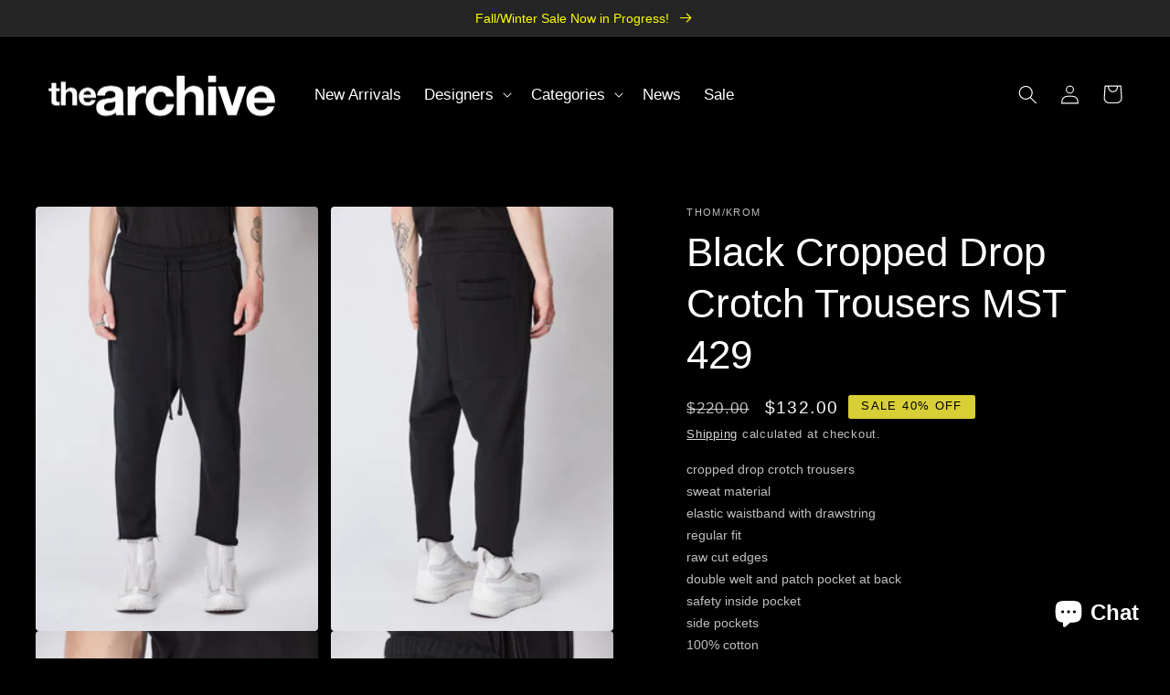

--- FILE ---
content_type: text/html; charset=utf-8
request_url: https://archivesf.com/products/black-cropped-drop-crotch-trousers-mst-429
body_size: 27924
content:
<!doctype html>
<html class="no-js" lang="en">
  <head>
    <meta charset="utf-8">
    <meta http-equiv="X-UA-Compatible" content="IE=edge">
    <meta name="viewport" content="width=device-width,initial-scale=1">
    <meta name="theme-color" content="">
    <link rel="canonical" href="https://archivesf.com/products/black-cropped-drop-crotch-trousers-mst-429">
    <link rel="preconnect" href="https://cdn.shopify.com" crossorigin><title>
      Black Cropped Drop Crotch Trousers MST 429
 &ndash; The Archive</title>

    
      <meta name="description" content="cropped drop crotch trouserssweat materialelastic waistband with drawstringregular fitraw cut edgesdouble welt and patch pocket at backsafety inside pocketside pockets 100% cotton Black MST 429 made in turkey model (height: 186 cm) wears size mwaist (across the waist at the widest point) 76 cminseam (length at inside l">
    

    

<meta property="og:site_name" content="The Archive">
<meta property="og:url" content="https://archivesf.com/products/black-cropped-drop-crotch-trousers-mst-429">
<meta property="og:title" content="Black Cropped Drop Crotch Trousers MST 429">
<meta property="og:type" content="product">
<meta property="og:description" content="cropped drop crotch trouserssweat materialelastic waistband with drawstringregular fitraw cut edgesdouble welt and patch pocket at backsafety inside pocketside pockets 100% cotton Black MST 429 made in turkey model (height: 186 cm) wears size mwaist (across the waist at the widest point) 76 cminseam (length at inside l"><meta property="og:image" content="http://archivesf.com/cdn/shop/files/MST429_black_1479-scaled.webp?v=1709252660">
  <meta property="og:image:secure_url" content="https://archivesf.com/cdn/shop/files/MST429_black_1479-scaled.webp?v=1709252660">
  <meta property="og:image:width" content="768">
  <meta property="og:image:height" content="1152"><meta property="og:price:amount" content="132.00">
  <meta property="og:price:currency" content="USD"><meta name="twitter:card" content="summary_large_image">
<meta name="twitter:title" content="Black Cropped Drop Crotch Trousers MST 429">
<meta name="twitter:description" content="cropped drop crotch trouserssweat materialelastic waistband with drawstringregular fitraw cut edgesdouble welt and patch pocket at backsafety inside pocketside pockets 100% cotton Black MST 429 made in turkey model (height: 186 cm) wears size mwaist (across the waist at the widest point) 76 cminseam (length at inside l">


    <script src="//archivesf.com/cdn/shop/t/23/assets/global.js?v=149496944046504657681677809980" defer="defer"></script>
    <script>window.performance && window.performance.mark && window.performance.mark('shopify.content_for_header.start');</script><meta id="shopify-digital-wallet" name="shopify-digital-wallet" content="/2862638/digital_wallets/dialog">
<meta name="shopify-checkout-api-token" content="7f8702d5ca94c4ad22c555838ad3ca01">
<meta id="in-context-paypal-metadata" data-shop-id="2862638" data-venmo-supported="false" data-environment="production" data-locale="en_US" data-paypal-v4="true" data-currency="USD">
<link rel="alternate" type="application/json+oembed" href="https://archivesf.com/products/black-cropped-drop-crotch-trousers-mst-429.oembed">
<script async="async" src="/checkouts/internal/preloads.js?locale=en-US"></script>
<link rel="preconnect" href="https://shop.app" crossorigin="anonymous">
<script async="async" src="https://shop.app/checkouts/internal/preloads.js?locale=en-US&shop_id=2862638" crossorigin="anonymous"></script>
<script id="apple-pay-shop-capabilities" type="application/json">{"shopId":2862638,"countryCode":"US","currencyCode":"USD","merchantCapabilities":["supports3DS"],"merchantId":"gid:\/\/shopify\/Shop\/2862638","merchantName":"The Archive","requiredBillingContactFields":["postalAddress","email","phone"],"requiredShippingContactFields":["postalAddress","email","phone"],"shippingType":"shipping","supportedNetworks":["visa","masterCard","amex","discover","elo","jcb"],"total":{"type":"pending","label":"The Archive","amount":"1.00"},"shopifyPaymentsEnabled":true,"supportsSubscriptions":true}</script>
<script id="shopify-features" type="application/json">{"accessToken":"7f8702d5ca94c4ad22c555838ad3ca01","betas":["rich-media-storefront-analytics"],"domain":"archivesf.com","predictiveSearch":true,"shopId":2862638,"locale":"en"}</script>
<script>var Shopify = Shopify || {};
Shopify.shop = "the-archive-2.myshopify.com";
Shopify.locale = "en";
Shopify.currency = {"active":"USD","rate":"1.0"};
Shopify.country = "US";
Shopify.theme = {"name":"The Archive - Refresh - Development","id":137140830447,"schema_name":"Refresh","schema_version":"2.0.2","theme_store_id":1567,"role":"main"};
Shopify.theme.handle = "null";
Shopify.theme.style = {"id":null,"handle":null};
Shopify.cdnHost = "archivesf.com/cdn";
Shopify.routes = Shopify.routes || {};
Shopify.routes.root = "/";</script>
<script type="module">!function(o){(o.Shopify=o.Shopify||{}).modules=!0}(window);</script>
<script>!function(o){function n(){var o=[];function n(){o.push(Array.prototype.slice.apply(arguments))}return n.q=o,n}var t=o.Shopify=o.Shopify||{};t.loadFeatures=n(),t.autoloadFeatures=n()}(window);</script>
<script>
  window.ShopifyPay = window.ShopifyPay || {};
  window.ShopifyPay.apiHost = "shop.app\/pay";
  window.ShopifyPay.redirectState = null;
</script>
<script id="shop-js-analytics" type="application/json">{"pageType":"product"}</script>
<script defer="defer" async type="module" src="//archivesf.com/cdn/shopifycloud/shop-js/modules/v2/client.init-shop-cart-sync_IZsNAliE.en.esm.js"></script>
<script defer="defer" async type="module" src="//archivesf.com/cdn/shopifycloud/shop-js/modules/v2/chunk.common_0OUaOowp.esm.js"></script>
<script type="module">
  await import("//archivesf.com/cdn/shopifycloud/shop-js/modules/v2/client.init-shop-cart-sync_IZsNAliE.en.esm.js");
await import("//archivesf.com/cdn/shopifycloud/shop-js/modules/v2/chunk.common_0OUaOowp.esm.js");

  window.Shopify.SignInWithShop?.initShopCartSync?.({"fedCMEnabled":true,"windoidEnabled":true});

</script>
<script defer="defer" async type="module" src="//archivesf.com/cdn/shopifycloud/shop-js/modules/v2/client.payment-terms_CNlwjfZz.en.esm.js"></script>
<script defer="defer" async type="module" src="//archivesf.com/cdn/shopifycloud/shop-js/modules/v2/chunk.common_0OUaOowp.esm.js"></script>
<script defer="defer" async type="module" src="//archivesf.com/cdn/shopifycloud/shop-js/modules/v2/chunk.modal_CGo_dVj3.esm.js"></script>
<script type="module">
  await import("//archivesf.com/cdn/shopifycloud/shop-js/modules/v2/client.payment-terms_CNlwjfZz.en.esm.js");
await import("//archivesf.com/cdn/shopifycloud/shop-js/modules/v2/chunk.common_0OUaOowp.esm.js");
await import("//archivesf.com/cdn/shopifycloud/shop-js/modules/v2/chunk.modal_CGo_dVj3.esm.js");

  
</script>
<script>
  window.Shopify = window.Shopify || {};
  if (!window.Shopify.featureAssets) window.Shopify.featureAssets = {};
  window.Shopify.featureAssets['shop-js'] = {"shop-cart-sync":["modules/v2/client.shop-cart-sync_DLOhI_0X.en.esm.js","modules/v2/chunk.common_0OUaOowp.esm.js"],"init-fed-cm":["modules/v2/client.init-fed-cm_C6YtU0w6.en.esm.js","modules/v2/chunk.common_0OUaOowp.esm.js"],"shop-button":["modules/v2/client.shop-button_BCMx7GTG.en.esm.js","modules/v2/chunk.common_0OUaOowp.esm.js"],"shop-cash-offers":["modules/v2/client.shop-cash-offers_BT26qb5j.en.esm.js","modules/v2/chunk.common_0OUaOowp.esm.js","modules/v2/chunk.modal_CGo_dVj3.esm.js"],"init-windoid":["modules/v2/client.init-windoid_B9PkRMql.en.esm.js","modules/v2/chunk.common_0OUaOowp.esm.js"],"init-shop-email-lookup-coordinator":["modules/v2/client.init-shop-email-lookup-coordinator_DZkqjsbU.en.esm.js","modules/v2/chunk.common_0OUaOowp.esm.js"],"shop-toast-manager":["modules/v2/client.shop-toast-manager_Di2EnuM7.en.esm.js","modules/v2/chunk.common_0OUaOowp.esm.js"],"shop-login-button":["modules/v2/client.shop-login-button_BtqW_SIO.en.esm.js","modules/v2/chunk.common_0OUaOowp.esm.js","modules/v2/chunk.modal_CGo_dVj3.esm.js"],"avatar":["modules/v2/client.avatar_BTnouDA3.en.esm.js"],"pay-button":["modules/v2/client.pay-button_CWa-C9R1.en.esm.js","modules/v2/chunk.common_0OUaOowp.esm.js"],"init-shop-cart-sync":["modules/v2/client.init-shop-cart-sync_IZsNAliE.en.esm.js","modules/v2/chunk.common_0OUaOowp.esm.js"],"init-customer-accounts":["modules/v2/client.init-customer-accounts_DenGwJTU.en.esm.js","modules/v2/client.shop-login-button_BtqW_SIO.en.esm.js","modules/v2/chunk.common_0OUaOowp.esm.js","modules/v2/chunk.modal_CGo_dVj3.esm.js"],"init-shop-for-new-customer-accounts":["modules/v2/client.init-shop-for-new-customer-accounts_JdHXxpS9.en.esm.js","modules/v2/client.shop-login-button_BtqW_SIO.en.esm.js","modules/v2/chunk.common_0OUaOowp.esm.js","modules/v2/chunk.modal_CGo_dVj3.esm.js"],"init-customer-accounts-sign-up":["modules/v2/client.init-customer-accounts-sign-up_D6__K_p8.en.esm.js","modules/v2/client.shop-login-button_BtqW_SIO.en.esm.js","modules/v2/chunk.common_0OUaOowp.esm.js","modules/v2/chunk.modal_CGo_dVj3.esm.js"],"checkout-modal":["modules/v2/client.checkout-modal_C_ZQDY6s.en.esm.js","modules/v2/chunk.common_0OUaOowp.esm.js","modules/v2/chunk.modal_CGo_dVj3.esm.js"],"shop-follow-button":["modules/v2/client.shop-follow-button_XetIsj8l.en.esm.js","modules/v2/chunk.common_0OUaOowp.esm.js","modules/v2/chunk.modal_CGo_dVj3.esm.js"],"lead-capture":["modules/v2/client.lead-capture_DvA72MRN.en.esm.js","modules/v2/chunk.common_0OUaOowp.esm.js","modules/v2/chunk.modal_CGo_dVj3.esm.js"],"shop-login":["modules/v2/client.shop-login_ClXNxyh6.en.esm.js","modules/v2/chunk.common_0OUaOowp.esm.js","modules/v2/chunk.modal_CGo_dVj3.esm.js"],"payment-terms":["modules/v2/client.payment-terms_CNlwjfZz.en.esm.js","modules/v2/chunk.common_0OUaOowp.esm.js","modules/v2/chunk.modal_CGo_dVj3.esm.js"]};
</script>
<script>(function() {
  var isLoaded = false;
  function asyncLoad() {
    if (isLoaded) return;
    isLoaded = true;
    var urls = ["\/\/shopify.privy.com\/widget.js?shop=the-archive-2.myshopify.com","https:\/\/instafeed.nfcube.com\/cdn\/d9f3ed7077d939a987bdc4bb95108f0f.js?shop=the-archive-2.myshopify.com"];
    for (var i = 0; i < urls.length; i++) {
      var s = document.createElement('script');
      s.type = 'text/javascript';
      s.async = true;
      s.src = urls[i];
      var x = document.getElementsByTagName('script')[0];
      x.parentNode.insertBefore(s, x);
    }
  };
  if(window.attachEvent) {
    window.attachEvent('onload', asyncLoad);
  } else {
    window.addEventListener('load', asyncLoad, false);
  }
})();</script>
<script id="__st">var __st={"a":2862638,"offset":-28800,"reqid":"d01bb703-6f1b-4c4f-9da8-7be1bbeb6a22-1768435597","pageurl":"archivesf.com\/products\/black-cropped-drop-crotch-trousers-mst-429","u":"8c97d6f0b10f","p":"product","rtyp":"product","rid":8299516854511};</script>
<script>window.ShopifyPaypalV4VisibilityTracking = true;</script>
<script id="captcha-bootstrap">!function(){'use strict';const t='contact',e='account',n='new_comment',o=[[t,t],['blogs',n],['comments',n],[t,'customer']],c=[[e,'customer_login'],[e,'guest_login'],[e,'recover_customer_password'],[e,'create_customer']],r=t=>t.map((([t,e])=>`form[action*='/${t}']:not([data-nocaptcha='true']) input[name='form_type'][value='${e}']`)).join(','),a=t=>()=>t?[...document.querySelectorAll(t)].map((t=>t.form)):[];function s(){const t=[...o],e=r(t);return a(e)}const i='password',u='form_key',d=['recaptcha-v3-token','g-recaptcha-response','h-captcha-response',i],f=()=>{try{return window.sessionStorage}catch{return}},m='__shopify_v',_=t=>t.elements[u];function p(t,e,n=!1){try{const o=window.sessionStorage,c=JSON.parse(o.getItem(e)),{data:r}=function(t){const{data:e,action:n}=t;return t[m]||n?{data:e,action:n}:{data:t,action:n}}(c);for(const[e,n]of Object.entries(r))t.elements[e]&&(t.elements[e].value=n);n&&o.removeItem(e)}catch(o){console.error('form repopulation failed',{error:o})}}const l='form_type',E='cptcha';function T(t){t.dataset[E]=!0}const w=window,h=w.document,L='Shopify',v='ce_forms',y='captcha';let A=!1;((t,e)=>{const n=(g='f06e6c50-85a8-45c8-87d0-21a2b65856fe',I='https://cdn.shopify.com/shopifycloud/storefront-forms-hcaptcha/ce_storefront_forms_captcha_hcaptcha.v1.5.2.iife.js',D={infoText:'Protected by hCaptcha',privacyText:'Privacy',termsText:'Terms'},(t,e,n)=>{const o=w[L][v],c=o.bindForm;if(c)return c(t,g,e,D).then(n);var r;o.q.push([[t,g,e,D],n]),r=I,A||(h.body.append(Object.assign(h.createElement('script'),{id:'captcha-provider',async:!0,src:r})),A=!0)});var g,I,D;w[L]=w[L]||{},w[L][v]=w[L][v]||{},w[L][v].q=[],w[L][y]=w[L][y]||{},w[L][y].protect=function(t,e){n(t,void 0,e),T(t)},Object.freeze(w[L][y]),function(t,e,n,w,h,L){const[v,y,A,g]=function(t,e,n){const i=e?o:[],u=t?c:[],d=[...i,...u],f=r(d),m=r(i),_=r(d.filter((([t,e])=>n.includes(e))));return[a(f),a(m),a(_),s()]}(w,h,L),I=t=>{const e=t.target;return e instanceof HTMLFormElement?e:e&&e.form},D=t=>v().includes(t);t.addEventListener('submit',(t=>{const e=I(t);if(!e)return;const n=D(e)&&!e.dataset.hcaptchaBound&&!e.dataset.recaptchaBound,o=_(e),c=g().includes(e)&&(!o||!o.value);(n||c)&&t.preventDefault(),c&&!n&&(function(t){try{if(!f())return;!function(t){const e=f();if(!e)return;const n=_(t);if(!n)return;const o=n.value;o&&e.removeItem(o)}(t);const e=Array.from(Array(32),(()=>Math.random().toString(36)[2])).join('');!function(t,e){_(t)||t.append(Object.assign(document.createElement('input'),{type:'hidden',name:u})),t.elements[u].value=e}(t,e),function(t,e){const n=f();if(!n)return;const o=[...t.querySelectorAll(`input[type='${i}']`)].map((({name:t})=>t)),c=[...d,...o],r={};for(const[a,s]of new FormData(t).entries())c.includes(a)||(r[a]=s);n.setItem(e,JSON.stringify({[m]:1,action:t.action,data:r}))}(t,e)}catch(e){console.error('failed to persist form',e)}}(e),e.submit())}));const S=(t,e)=>{t&&!t.dataset[E]&&(n(t,e.some((e=>e===t))),T(t))};for(const o of['focusin','change'])t.addEventListener(o,(t=>{const e=I(t);D(e)&&S(e,y())}));const B=e.get('form_key'),M=e.get(l),P=B&&M;t.addEventListener('DOMContentLoaded',(()=>{const t=y();if(P)for(const e of t)e.elements[l].value===M&&p(e,B);[...new Set([...A(),...v().filter((t=>'true'===t.dataset.shopifyCaptcha))])].forEach((e=>S(e,t)))}))}(h,new URLSearchParams(w.location.search),n,t,e,['guest_login'])})(!0,!0)}();</script>
<script integrity="sha256-4kQ18oKyAcykRKYeNunJcIwy7WH5gtpwJnB7kiuLZ1E=" data-source-attribution="shopify.loadfeatures" defer="defer" src="//archivesf.com/cdn/shopifycloud/storefront/assets/storefront/load_feature-a0a9edcb.js" crossorigin="anonymous"></script>
<script crossorigin="anonymous" defer="defer" src="//archivesf.com/cdn/shopifycloud/storefront/assets/shopify_pay/storefront-65b4c6d7.js?v=20250812"></script>
<script data-source-attribution="shopify.dynamic_checkout.dynamic.init">var Shopify=Shopify||{};Shopify.PaymentButton=Shopify.PaymentButton||{isStorefrontPortableWallets:!0,init:function(){window.Shopify.PaymentButton.init=function(){};var t=document.createElement("script");t.src="https://archivesf.com/cdn/shopifycloud/portable-wallets/latest/portable-wallets.en.js",t.type="module",document.head.appendChild(t)}};
</script>
<script data-source-attribution="shopify.dynamic_checkout.buyer_consent">
  function portableWalletsHideBuyerConsent(e){var t=document.getElementById("shopify-buyer-consent"),n=document.getElementById("shopify-subscription-policy-button");t&&n&&(t.classList.add("hidden"),t.setAttribute("aria-hidden","true"),n.removeEventListener("click",e))}function portableWalletsShowBuyerConsent(e){var t=document.getElementById("shopify-buyer-consent"),n=document.getElementById("shopify-subscription-policy-button");t&&n&&(t.classList.remove("hidden"),t.removeAttribute("aria-hidden"),n.addEventListener("click",e))}window.Shopify?.PaymentButton&&(window.Shopify.PaymentButton.hideBuyerConsent=portableWalletsHideBuyerConsent,window.Shopify.PaymentButton.showBuyerConsent=portableWalletsShowBuyerConsent);
</script>
<script data-source-attribution="shopify.dynamic_checkout.cart.bootstrap">document.addEventListener("DOMContentLoaded",(function(){function t(){return document.querySelector("shopify-accelerated-checkout-cart, shopify-accelerated-checkout")}if(t())Shopify.PaymentButton.init();else{new MutationObserver((function(e,n){t()&&(Shopify.PaymentButton.init(),n.disconnect())})).observe(document.body,{childList:!0,subtree:!0})}}));
</script>
<link id="shopify-accelerated-checkout-styles" rel="stylesheet" media="screen" href="https://archivesf.com/cdn/shopifycloud/portable-wallets/latest/accelerated-checkout-backwards-compat.css" crossorigin="anonymous">
<style id="shopify-accelerated-checkout-cart">
        #shopify-buyer-consent {
  margin-top: 1em;
  display: inline-block;
  width: 100%;
}

#shopify-buyer-consent.hidden {
  display: none;
}

#shopify-subscription-policy-button {
  background: none;
  border: none;
  padding: 0;
  text-decoration: underline;
  font-size: inherit;
  cursor: pointer;
}

#shopify-subscription-policy-button::before {
  box-shadow: none;
}

      </style>
<script id="sections-script" data-sections="header,footer" defer="defer" src="//archivesf.com/cdn/shop/t/23/compiled_assets/scripts.js?7798"></script>
<script>window.performance && window.performance.mark && window.performance.mark('shopify.content_for_header.end');</script>


    <style data-shopify>
      
      
      
      
      

      :root {
        --font-body-family: Helvetica, Arial, sans-serif;
        --font-body-style: normal;
        --font-body-weight: 400;
        --font-body-weight-bold: 700;

        --font-heading-family: Helvetica, Arial, sans-serif;
        --font-heading-style: normal;
        --font-heading-weight: 400;

        --font-body-scale: 1.05;
        --font-heading-scale: 1.0476190476190477;

        --color-base-text: 255, 255, 255;
        --color-shadow: 255, 255, 255;
        --color-base-background-1: 0, 0, 0;
        --color-base-background-2: 0, 0, 0;
        --color-base-solid-button-labels: 255, 255, 255;
        --color-base-outline-button-labels: 255, 255, 255;
        --color-base-accent-1: 37, 37, 37;
        --color-base-accent-2: 215, 207, 53;
        --payment-terms-background-color: #000000;

        --gradient-base-background-1: #000000;
        --gradient-base-background-2: #000000;
        --gradient-base-accent-1: #252525;
        --gradient-base-accent-2: #d7cf35;

        --media-padding: px;
        --media-border-opacity: 0.1;
        --media-border-width: 0px;
        --media-radius: 4px;
        --media-shadow-opacity: 0.0;
        --media-shadow-horizontal-offset: 0px;
        --media-shadow-vertical-offset: 4px;
        --media-shadow-blur-radius: 5px;
        --media-shadow-visible: 0;

        --page-width: 200rem;
        --page-width-margin: 0rem;

        --product-card-image-padding: 0.0rem;
        --product-card-corner-radius: 0.4rem;
        --product-card-text-alignment: left;
        --product-card-border-width: 0.0rem;
        --product-card-border-opacity: 1.0;
        --product-card-shadow-opacity: 0.0;
        --product-card-shadow-visible: 0;
        --product-card-shadow-horizontal-offset: 0.0rem;
        --product-card-shadow-vertical-offset: 0.0rem;
        --product-card-shadow-blur-radius: 0.0rem;

        --collection-card-image-padding: 1.6rem;
        --collection-card-corner-radius: 0.4rem;
        --collection-card-text-alignment: left;
        --collection-card-border-width: 0.1rem;
        --collection-card-border-opacity: 1.0;
        --collection-card-shadow-opacity: 0.0;
        --collection-card-shadow-visible: 0;
        --collection-card-shadow-horizontal-offset: 0.0rem;
        --collection-card-shadow-vertical-offset: 0.4rem;
        --collection-card-shadow-blur-radius: 0.5rem;

        --blog-card-image-padding: 1.6rem;
        --blog-card-corner-radius: 0.4rem;
        --blog-card-text-alignment: left;
        --blog-card-border-width: 0.1rem;
        --blog-card-border-opacity: 1.0;
        --blog-card-shadow-opacity: 0.0;
        --blog-card-shadow-visible: 0;
        --blog-card-shadow-horizontal-offset: 0.0rem;
        --blog-card-shadow-vertical-offset: 0.4rem;
        --blog-card-shadow-blur-radius: 0.5rem;

        --badge-corner-radius: 0.2rem;

        --popup-border-width: 1px;
        --popup-border-opacity: 0.1;
        --popup-corner-radius: 2px;
        --popup-shadow-opacity: 0.0;
        --popup-shadow-horizontal-offset: 0px;
        --popup-shadow-vertical-offset: 4px;
        --popup-shadow-blur-radius: 5px;

        --drawer-border-width: 0px;
        --drawer-border-opacity: 0.1;
        --drawer-shadow-opacity: 0.0;
        --drawer-shadow-horizontal-offset: 0px;
        --drawer-shadow-vertical-offset: 4px;
        --drawer-shadow-blur-radius: 5px;

        --spacing-sections-desktop: 0px;
        --spacing-sections-mobile: 0px;

        --grid-desktop-vertical-spacing: 28px;
        --grid-desktop-horizontal-spacing: 28px;
        --grid-mobile-vertical-spacing: 14px;
        --grid-mobile-horizontal-spacing: 14px;

        --text-boxes-border-opacity: 0.1;
        --text-boxes-border-width: 0px;
        --text-boxes-radius: 4px;
        --text-boxes-shadow-opacity: 0.0;
        --text-boxes-shadow-visible: 0;
        --text-boxes-shadow-horizontal-offset: 0px;
        --text-boxes-shadow-vertical-offset: 4px;
        --text-boxes-shadow-blur-radius: 5px;

        --buttons-radius: 2px;
        --buttons-radius-outset: 3px;
        --buttons-border-width: 1px;
        --buttons-border-opacity: 1.0;
        --buttons-shadow-opacity: 0.0;
        --buttons-shadow-visible: 0;
        --buttons-shadow-horizontal-offset: 0px;
        --buttons-shadow-vertical-offset: 4px;
        --buttons-shadow-blur-radius: 5px;
        --buttons-border-offset: 0.3px;

        --inputs-radius: 2px;
        --inputs-border-width: 1px;
        --inputs-border-opacity: 0.55;
        --inputs-shadow-opacity: 0.0;
        --inputs-shadow-horizontal-offset: 0px;
        --inputs-margin-offset: 0px;
        --inputs-shadow-vertical-offset: 4px;
        --inputs-shadow-blur-radius: 5px;
        --inputs-radius-outset: 3px;

        --variant-pills-radius: 2px;
        --variant-pills-border-width: 1px;
        --variant-pills-border-opacity: 0.55;
        --variant-pills-shadow-opacity: 0.0;
        --variant-pills-shadow-horizontal-offset: 0px;
        --variant-pills-shadow-vertical-offset: 4px;
        --variant-pills-shadow-blur-radius: 5px;
      }

      *,
      *::before,
      *::after {
        box-sizing: inherit;
      }

      html {
        box-sizing: border-box;
        font-size: calc(var(--font-body-scale) * 62.5%);
        height: 100%;
      }

      body {
        display: grid;
        grid-template-rows: auto auto 1fr auto;
        grid-template-columns: 100%;
        min-height: 100%;
        margin: 0;
        font-size: 1.5rem;
        letter-spacing: 0;
        line-height: calc(1 + 0.8 / var(--font-body-scale));
        font-family: var(--font-body-family);
        font-style: var(--font-body-style);
        font-weight: var(--font-body-weight);
      }

      @media screen and (min-width: 750px) {
        body {
          font-size: 1.6rem;
        }
      }
    </style>

    <link href="//archivesf.com/cdn/shop/t/23/assets/base.css?v=61635180525004181641678036172" rel="stylesheet" type="text/css" media="all" />
<link rel="stylesheet" href="//archivesf.com/cdn/shop/t/23/assets/component-predictive-search.css?v=83512081251802922551677809980" media="print" onload="this.media='all'"><script>document.documentElement.className = document.documentElement.className.replace('no-js', 'js');
    if (Shopify.designMode) {
      document.documentElement.classList.add('shopify-design-mode');
    }
    </script>
  <script src="https://cdn.shopify.com/extensions/7bc9bb47-adfa-4267-963e-cadee5096caf/inbox-1252/assets/inbox-chat-loader.js" type="text/javascript" defer="defer"></script>
<link href="https://monorail-edge.shopifysvc.com" rel="dns-prefetch">
<script>(function(){if ("sendBeacon" in navigator && "performance" in window) {try {var session_token_from_headers = performance.getEntriesByType('navigation')[0].serverTiming.find(x => x.name == '_s').description;} catch {var session_token_from_headers = undefined;}var session_cookie_matches = document.cookie.match(/_shopify_s=([^;]*)/);var session_token_from_cookie = session_cookie_matches && session_cookie_matches.length === 2 ? session_cookie_matches[1] : "";var session_token = session_token_from_headers || session_token_from_cookie || "";function handle_abandonment_event(e) {var entries = performance.getEntries().filter(function(entry) {return /monorail-edge.shopifysvc.com/.test(entry.name);});if (!window.abandonment_tracked && entries.length === 0) {window.abandonment_tracked = true;var currentMs = Date.now();var navigation_start = performance.timing.navigationStart;var payload = {shop_id: 2862638,url: window.location.href,navigation_start,duration: currentMs - navigation_start,session_token,page_type: "product"};window.navigator.sendBeacon("https://monorail-edge.shopifysvc.com/v1/produce", JSON.stringify({schema_id: "online_store_buyer_site_abandonment/1.1",payload: payload,metadata: {event_created_at_ms: currentMs,event_sent_at_ms: currentMs}}));}}window.addEventListener('pagehide', handle_abandonment_event);}}());</script>
<script id="web-pixels-manager-setup">(function e(e,d,r,n,o){if(void 0===o&&(o={}),!Boolean(null===(a=null===(i=window.Shopify)||void 0===i?void 0:i.analytics)||void 0===a?void 0:a.replayQueue)){var i,a;window.Shopify=window.Shopify||{};var t=window.Shopify;t.analytics=t.analytics||{};var s=t.analytics;s.replayQueue=[],s.publish=function(e,d,r){return s.replayQueue.push([e,d,r]),!0};try{self.performance.mark("wpm:start")}catch(e){}var l=function(){var e={modern:/Edge?\/(1{2}[4-9]|1[2-9]\d|[2-9]\d{2}|\d{4,})\.\d+(\.\d+|)|Firefox\/(1{2}[4-9]|1[2-9]\d|[2-9]\d{2}|\d{4,})\.\d+(\.\d+|)|Chrom(ium|e)\/(9{2}|\d{3,})\.\d+(\.\d+|)|(Maci|X1{2}).+ Version\/(15\.\d+|(1[6-9]|[2-9]\d|\d{3,})\.\d+)([,.]\d+|)( \(\w+\)|)( Mobile\/\w+|) Safari\/|Chrome.+OPR\/(9{2}|\d{3,})\.\d+\.\d+|(CPU[ +]OS|iPhone[ +]OS|CPU[ +]iPhone|CPU IPhone OS|CPU iPad OS)[ +]+(15[._]\d+|(1[6-9]|[2-9]\d|\d{3,})[._]\d+)([._]\d+|)|Android:?[ /-](13[3-9]|1[4-9]\d|[2-9]\d{2}|\d{4,})(\.\d+|)(\.\d+|)|Android.+Firefox\/(13[5-9]|1[4-9]\d|[2-9]\d{2}|\d{4,})\.\d+(\.\d+|)|Android.+Chrom(ium|e)\/(13[3-9]|1[4-9]\d|[2-9]\d{2}|\d{4,})\.\d+(\.\d+|)|SamsungBrowser\/([2-9]\d|\d{3,})\.\d+/,legacy:/Edge?\/(1[6-9]|[2-9]\d|\d{3,})\.\d+(\.\d+|)|Firefox\/(5[4-9]|[6-9]\d|\d{3,})\.\d+(\.\d+|)|Chrom(ium|e)\/(5[1-9]|[6-9]\d|\d{3,})\.\d+(\.\d+|)([\d.]+$|.*Safari\/(?![\d.]+ Edge\/[\d.]+$))|(Maci|X1{2}).+ Version\/(10\.\d+|(1[1-9]|[2-9]\d|\d{3,})\.\d+)([,.]\d+|)( \(\w+\)|)( Mobile\/\w+|) Safari\/|Chrome.+OPR\/(3[89]|[4-9]\d|\d{3,})\.\d+\.\d+|(CPU[ +]OS|iPhone[ +]OS|CPU[ +]iPhone|CPU IPhone OS|CPU iPad OS)[ +]+(10[._]\d+|(1[1-9]|[2-9]\d|\d{3,})[._]\d+)([._]\d+|)|Android:?[ /-](13[3-9]|1[4-9]\d|[2-9]\d{2}|\d{4,})(\.\d+|)(\.\d+|)|Mobile Safari.+OPR\/([89]\d|\d{3,})\.\d+\.\d+|Android.+Firefox\/(13[5-9]|1[4-9]\d|[2-9]\d{2}|\d{4,})\.\d+(\.\d+|)|Android.+Chrom(ium|e)\/(13[3-9]|1[4-9]\d|[2-9]\d{2}|\d{4,})\.\d+(\.\d+|)|Android.+(UC? ?Browser|UCWEB|U3)[ /]?(15\.([5-9]|\d{2,})|(1[6-9]|[2-9]\d|\d{3,})\.\d+)\.\d+|SamsungBrowser\/(5\.\d+|([6-9]|\d{2,})\.\d+)|Android.+MQ{2}Browser\/(14(\.(9|\d{2,})|)|(1[5-9]|[2-9]\d|\d{3,})(\.\d+|))(\.\d+|)|K[Aa][Ii]OS\/(3\.\d+|([4-9]|\d{2,})\.\d+)(\.\d+|)/},d=e.modern,r=e.legacy,n=navigator.userAgent;return n.match(d)?"modern":n.match(r)?"legacy":"unknown"}(),u="modern"===l?"modern":"legacy",c=(null!=n?n:{modern:"",legacy:""})[u],f=function(e){return[e.baseUrl,"/wpm","/b",e.hashVersion,"modern"===e.buildTarget?"m":"l",".js"].join("")}({baseUrl:d,hashVersion:r,buildTarget:u}),m=function(e){var d=e.version,r=e.bundleTarget,n=e.surface,o=e.pageUrl,i=e.monorailEndpoint;return{emit:function(e){var a=e.status,t=e.errorMsg,s=(new Date).getTime(),l=JSON.stringify({metadata:{event_sent_at_ms:s},events:[{schema_id:"web_pixels_manager_load/3.1",payload:{version:d,bundle_target:r,page_url:o,status:a,surface:n,error_msg:t},metadata:{event_created_at_ms:s}}]});if(!i)return console&&console.warn&&console.warn("[Web Pixels Manager] No Monorail endpoint provided, skipping logging."),!1;try{return self.navigator.sendBeacon.bind(self.navigator)(i,l)}catch(e){}var u=new XMLHttpRequest;try{return u.open("POST",i,!0),u.setRequestHeader("Content-Type","text/plain"),u.send(l),!0}catch(e){return console&&console.warn&&console.warn("[Web Pixels Manager] Got an unhandled error while logging to Monorail."),!1}}}}({version:r,bundleTarget:l,surface:e.surface,pageUrl:self.location.href,monorailEndpoint:e.monorailEndpoint});try{o.browserTarget=l,function(e){var d=e.src,r=e.async,n=void 0===r||r,o=e.onload,i=e.onerror,a=e.sri,t=e.scriptDataAttributes,s=void 0===t?{}:t,l=document.createElement("script"),u=document.querySelector("head"),c=document.querySelector("body");if(l.async=n,l.src=d,a&&(l.integrity=a,l.crossOrigin="anonymous"),s)for(var f in s)if(Object.prototype.hasOwnProperty.call(s,f))try{l.dataset[f]=s[f]}catch(e){}if(o&&l.addEventListener("load",o),i&&l.addEventListener("error",i),u)u.appendChild(l);else{if(!c)throw new Error("Did not find a head or body element to append the script");c.appendChild(l)}}({src:f,async:!0,onload:function(){if(!function(){var e,d;return Boolean(null===(d=null===(e=window.Shopify)||void 0===e?void 0:e.analytics)||void 0===d?void 0:d.initialized)}()){var d=window.webPixelsManager.init(e)||void 0;if(d){var r=window.Shopify.analytics;r.replayQueue.forEach((function(e){var r=e[0],n=e[1],o=e[2];d.publishCustomEvent(r,n,o)})),r.replayQueue=[],r.publish=d.publishCustomEvent,r.visitor=d.visitor,r.initialized=!0}}},onerror:function(){return m.emit({status:"failed",errorMsg:"".concat(f," has failed to load")})},sri:function(e){var d=/^sha384-[A-Za-z0-9+/=]+$/;return"string"==typeof e&&d.test(e)}(c)?c:"",scriptDataAttributes:o}),m.emit({status:"loading"})}catch(e){m.emit({status:"failed",errorMsg:(null==e?void 0:e.message)||"Unknown error"})}}})({shopId: 2862638,storefrontBaseUrl: "https://archivesf.com",extensionsBaseUrl: "https://extensions.shopifycdn.com/cdn/shopifycloud/web-pixels-manager",monorailEndpoint: "https://monorail-edge.shopifysvc.com/unstable/produce_batch",surface: "storefront-renderer",enabledBetaFlags: ["2dca8a86","a0d5f9d2"],webPixelsConfigList: [{"id":"472023279","configuration":"{\"config\":\"{\\\"pixel_id\\\":\\\"G-TFQPN7MQS1\\\",\\\"gtag_events\\\":[{\\\"type\\\":\\\"purchase\\\",\\\"action_label\\\":\\\"G-TFQPN7MQS1\\\"},{\\\"type\\\":\\\"page_view\\\",\\\"action_label\\\":\\\"G-TFQPN7MQS1\\\"},{\\\"type\\\":\\\"view_item\\\",\\\"action_label\\\":\\\"G-TFQPN7MQS1\\\"},{\\\"type\\\":\\\"search\\\",\\\"action_label\\\":\\\"G-TFQPN7MQS1\\\"},{\\\"type\\\":\\\"add_to_cart\\\",\\\"action_label\\\":\\\"G-TFQPN7MQS1\\\"},{\\\"type\\\":\\\"begin_checkout\\\",\\\"action_label\\\":\\\"G-TFQPN7MQS1\\\"},{\\\"type\\\":\\\"add_payment_info\\\",\\\"action_label\\\":\\\"G-TFQPN7MQS1\\\"}],\\\"enable_monitoring_mode\\\":false}\"}","eventPayloadVersion":"v1","runtimeContext":"OPEN","scriptVersion":"b2a88bafab3e21179ed38636efcd8a93","type":"APP","apiClientId":1780363,"privacyPurposes":[],"dataSharingAdjustments":{"protectedCustomerApprovalScopes":["read_customer_address","read_customer_email","read_customer_name","read_customer_personal_data","read_customer_phone"]}},{"id":"175079663","configuration":"{\"pixel_id\":\"688468615193269\",\"pixel_type\":\"facebook_pixel\",\"metaapp_system_user_token\":\"-\"}","eventPayloadVersion":"v1","runtimeContext":"OPEN","scriptVersion":"ca16bc87fe92b6042fbaa3acc2fbdaa6","type":"APP","apiClientId":2329312,"privacyPurposes":["ANALYTICS","MARKETING","SALE_OF_DATA"],"dataSharingAdjustments":{"protectedCustomerApprovalScopes":["read_customer_address","read_customer_email","read_customer_name","read_customer_personal_data","read_customer_phone"]}},{"id":"81559791","configuration":"{\"tagID\":\"2613799691264\"}","eventPayloadVersion":"v1","runtimeContext":"STRICT","scriptVersion":"18031546ee651571ed29edbe71a3550b","type":"APP","apiClientId":3009811,"privacyPurposes":["ANALYTICS","MARKETING","SALE_OF_DATA"],"dataSharingAdjustments":{"protectedCustomerApprovalScopes":["read_customer_address","read_customer_email","read_customer_name","read_customer_personal_data","read_customer_phone"]}},{"id":"shopify-app-pixel","configuration":"{}","eventPayloadVersion":"v1","runtimeContext":"STRICT","scriptVersion":"0450","apiClientId":"shopify-pixel","type":"APP","privacyPurposes":["ANALYTICS","MARKETING"]},{"id":"shopify-custom-pixel","eventPayloadVersion":"v1","runtimeContext":"LAX","scriptVersion":"0450","apiClientId":"shopify-pixel","type":"CUSTOM","privacyPurposes":["ANALYTICS","MARKETING"]}],isMerchantRequest: false,initData: {"shop":{"name":"The Archive","paymentSettings":{"currencyCode":"USD"},"myshopifyDomain":"the-archive-2.myshopify.com","countryCode":"US","storefrontUrl":"https:\/\/archivesf.com"},"customer":null,"cart":null,"checkout":null,"productVariants":[{"price":{"amount":220.0,"currencyCode":"USD"},"product":{"title":"Black Cropped Drop Crotch Trousers MST 429","vendor":"THOM\/KROM","id":"8299516854511","untranslatedTitle":"Black Cropped Drop Crotch Trousers MST 429","url":"\/products\/black-cropped-drop-crotch-trousers-mst-429","type":"Pants"},"id":"44575503253743","image":{"src":"\/\/archivesf.com\/cdn\/shop\/files\/MST429_black_1479-scaled.webp?v=1709252660"},"sku":"","title":"XS","untranslatedTitle":"XS"},{"price":{"amount":220.0,"currencyCode":"USD"},"product":{"title":"Black Cropped Drop Crotch Trousers MST 429","vendor":"THOM\/KROM","id":"8299516854511","untranslatedTitle":"Black Cropped Drop Crotch Trousers MST 429","url":"\/products\/black-cropped-drop-crotch-trousers-mst-429","type":"Pants"},"id":"44575503286511","image":{"src":"\/\/archivesf.com\/cdn\/shop\/files\/MST429_black_1479-scaled.webp?v=1709252660"},"sku":"","title":"S","untranslatedTitle":"S"},{"price":{"amount":220.0,"currencyCode":"USD"},"product":{"title":"Black Cropped Drop Crotch Trousers MST 429","vendor":"THOM\/KROM","id":"8299516854511","untranslatedTitle":"Black Cropped Drop Crotch Trousers MST 429","url":"\/products\/black-cropped-drop-crotch-trousers-mst-429","type":"Pants"},"id":"44575503352047","image":{"src":"\/\/archivesf.com\/cdn\/shop\/files\/MST429_black_1479-scaled.webp?v=1709252660"},"sku":"","title":"M","untranslatedTitle":"M"},{"price":{"amount":132.0,"currencyCode":"USD"},"product":{"title":"Black Cropped Drop Crotch Trousers MST 429","vendor":"THOM\/KROM","id":"8299516854511","untranslatedTitle":"Black Cropped Drop Crotch Trousers MST 429","url":"\/products\/black-cropped-drop-crotch-trousers-mst-429","type":"Pants"},"id":"44575503384815","image":{"src":"\/\/archivesf.com\/cdn\/shop\/files\/MST429_black_1479-scaled.webp?v=1709252660"},"sku":"","title":"L","untranslatedTitle":"L"},{"price":{"amount":220.0,"currencyCode":"USD"},"product":{"title":"Black Cropped Drop Crotch Trousers MST 429","vendor":"THOM\/KROM","id":"8299516854511","untranslatedTitle":"Black Cropped Drop Crotch Trousers MST 429","url":"\/products\/black-cropped-drop-crotch-trousers-mst-429","type":"Pants"},"id":"44575503417583","image":{"src":"\/\/archivesf.com\/cdn\/shop\/files\/MST429_black_1479-scaled.webp?v=1709252660"},"sku":"","title":"XL","untranslatedTitle":"XL"},{"price":{"amount":220.0,"currencyCode":"USD"},"product":{"title":"Black Cropped Drop Crotch Trousers MST 429","vendor":"THOM\/KROM","id":"8299516854511","untranslatedTitle":"Black Cropped Drop Crotch Trousers MST 429","url":"\/products\/black-cropped-drop-crotch-trousers-mst-429","type":"Pants"},"id":"44575503450351","image":{"src":"\/\/archivesf.com\/cdn\/shop\/files\/MST429_black_1479-scaled.webp?v=1709252660"},"sku":"","title":"XXL","untranslatedTitle":"XXL"}],"purchasingCompany":null},},"https://archivesf.com/cdn","7cecd0b6w90c54c6cpe92089d5m57a67346",{"modern":"","legacy":""},{"shopId":"2862638","storefrontBaseUrl":"https:\/\/archivesf.com","extensionBaseUrl":"https:\/\/extensions.shopifycdn.com\/cdn\/shopifycloud\/web-pixels-manager","surface":"storefront-renderer","enabledBetaFlags":"[\"2dca8a86\", \"a0d5f9d2\"]","isMerchantRequest":"false","hashVersion":"7cecd0b6w90c54c6cpe92089d5m57a67346","publish":"custom","events":"[[\"page_viewed\",{}],[\"product_viewed\",{\"productVariant\":{\"price\":{\"amount\":132.0,\"currencyCode\":\"USD\"},\"product\":{\"title\":\"Black Cropped Drop Crotch Trousers MST 429\",\"vendor\":\"THOM\/KROM\",\"id\":\"8299516854511\",\"untranslatedTitle\":\"Black Cropped Drop Crotch Trousers MST 429\",\"url\":\"\/products\/black-cropped-drop-crotch-trousers-mst-429\",\"type\":\"Pants\"},\"id\":\"44575503384815\",\"image\":{\"src\":\"\/\/archivesf.com\/cdn\/shop\/files\/MST429_black_1479-scaled.webp?v=1709252660\"},\"sku\":\"\",\"title\":\"L\",\"untranslatedTitle\":\"L\"}}]]"});</script><script>
  window.ShopifyAnalytics = window.ShopifyAnalytics || {};
  window.ShopifyAnalytics.meta = window.ShopifyAnalytics.meta || {};
  window.ShopifyAnalytics.meta.currency = 'USD';
  var meta = {"product":{"id":8299516854511,"gid":"gid:\/\/shopify\/Product\/8299516854511","vendor":"THOM\/KROM","type":"Pants","handle":"black-cropped-drop-crotch-trousers-mst-429","variants":[{"id":44575503253743,"price":22000,"name":"Black Cropped Drop Crotch Trousers MST 429 - XS","public_title":"XS","sku":""},{"id":44575503286511,"price":22000,"name":"Black Cropped Drop Crotch Trousers MST 429 - S","public_title":"S","sku":""},{"id":44575503352047,"price":22000,"name":"Black Cropped Drop Crotch Trousers MST 429 - M","public_title":"M","sku":""},{"id":44575503384815,"price":13200,"name":"Black Cropped Drop Crotch Trousers MST 429 - L","public_title":"L","sku":""},{"id":44575503417583,"price":22000,"name":"Black Cropped Drop Crotch Trousers MST 429 - XL","public_title":"XL","sku":""},{"id":44575503450351,"price":22000,"name":"Black Cropped Drop Crotch Trousers MST 429 - XXL","public_title":"XXL","sku":""}],"remote":false},"page":{"pageType":"product","resourceType":"product","resourceId":8299516854511,"requestId":"d01bb703-6f1b-4c4f-9da8-7be1bbeb6a22-1768435597"}};
  for (var attr in meta) {
    window.ShopifyAnalytics.meta[attr] = meta[attr];
  }
</script>
<script class="analytics">
  (function () {
    var customDocumentWrite = function(content) {
      var jquery = null;

      if (window.jQuery) {
        jquery = window.jQuery;
      } else if (window.Checkout && window.Checkout.$) {
        jquery = window.Checkout.$;
      }

      if (jquery) {
        jquery('body').append(content);
      }
    };

    var hasLoggedConversion = function(token) {
      if (token) {
        return document.cookie.indexOf('loggedConversion=' + token) !== -1;
      }
      return false;
    }

    var setCookieIfConversion = function(token) {
      if (token) {
        var twoMonthsFromNow = new Date(Date.now());
        twoMonthsFromNow.setMonth(twoMonthsFromNow.getMonth() + 2);

        document.cookie = 'loggedConversion=' + token + '; expires=' + twoMonthsFromNow;
      }
    }

    var trekkie = window.ShopifyAnalytics.lib = window.trekkie = window.trekkie || [];
    if (trekkie.integrations) {
      return;
    }
    trekkie.methods = [
      'identify',
      'page',
      'ready',
      'track',
      'trackForm',
      'trackLink'
    ];
    trekkie.factory = function(method) {
      return function() {
        var args = Array.prototype.slice.call(arguments);
        args.unshift(method);
        trekkie.push(args);
        return trekkie;
      };
    };
    for (var i = 0; i < trekkie.methods.length; i++) {
      var key = trekkie.methods[i];
      trekkie[key] = trekkie.factory(key);
    }
    trekkie.load = function(config) {
      trekkie.config = config || {};
      trekkie.config.initialDocumentCookie = document.cookie;
      var first = document.getElementsByTagName('script')[0];
      var script = document.createElement('script');
      script.type = 'text/javascript';
      script.onerror = function(e) {
        var scriptFallback = document.createElement('script');
        scriptFallback.type = 'text/javascript';
        scriptFallback.onerror = function(error) {
                var Monorail = {
      produce: function produce(monorailDomain, schemaId, payload) {
        var currentMs = new Date().getTime();
        var event = {
          schema_id: schemaId,
          payload: payload,
          metadata: {
            event_created_at_ms: currentMs,
            event_sent_at_ms: currentMs
          }
        };
        return Monorail.sendRequest("https://" + monorailDomain + "/v1/produce", JSON.stringify(event));
      },
      sendRequest: function sendRequest(endpointUrl, payload) {
        // Try the sendBeacon API
        if (window && window.navigator && typeof window.navigator.sendBeacon === 'function' && typeof window.Blob === 'function' && !Monorail.isIos12()) {
          var blobData = new window.Blob([payload], {
            type: 'text/plain'
          });

          if (window.navigator.sendBeacon(endpointUrl, blobData)) {
            return true;
          } // sendBeacon was not successful

        } // XHR beacon

        var xhr = new XMLHttpRequest();

        try {
          xhr.open('POST', endpointUrl);
          xhr.setRequestHeader('Content-Type', 'text/plain');
          xhr.send(payload);
        } catch (e) {
          console.log(e);
        }

        return false;
      },
      isIos12: function isIos12() {
        return window.navigator.userAgent.lastIndexOf('iPhone; CPU iPhone OS 12_') !== -1 || window.navigator.userAgent.lastIndexOf('iPad; CPU OS 12_') !== -1;
      }
    };
    Monorail.produce('monorail-edge.shopifysvc.com',
      'trekkie_storefront_load_errors/1.1',
      {shop_id: 2862638,
      theme_id: 137140830447,
      app_name: "storefront",
      context_url: window.location.href,
      source_url: "//archivesf.com/cdn/s/trekkie.storefront.55c6279c31a6628627b2ba1c5ff367020da294e2.min.js"});

        };
        scriptFallback.async = true;
        scriptFallback.src = '//archivesf.com/cdn/s/trekkie.storefront.55c6279c31a6628627b2ba1c5ff367020da294e2.min.js';
        first.parentNode.insertBefore(scriptFallback, first);
      };
      script.async = true;
      script.src = '//archivesf.com/cdn/s/trekkie.storefront.55c6279c31a6628627b2ba1c5ff367020da294e2.min.js';
      first.parentNode.insertBefore(script, first);
    };
    trekkie.load(
      {"Trekkie":{"appName":"storefront","development":false,"defaultAttributes":{"shopId":2862638,"isMerchantRequest":null,"themeId":137140830447,"themeCityHash":"17905190838098540808","contentLanguage":"en","currency":"USD","eventMetadataId":"2a13709b-8c06-4e7f-9baa-39f84ffc4580"},"isServerSideCookieWritingEnabled":true,"monorailRegion":"shop_domain","enabledBetaFlags":["65f19447"]},"Session Attribution":{},"S2S":{"facebookCapiEnabled":false,"source":"trekkie-storefront-renderer","apiClientId":580111}}
    );

    var loaded = false;
    trekkie.ready(function() {
      if (loaded) return;
      loaded = true;

      window.ShopifyAnalytics.lib = window.trekkie;

      var originalDocumentWrite = document.write;
      document.write = customDocumentWrite;
      try { window.ShopifyAnalytics.merchantGoogleAnalytics.call(this); } catch(error) {};
      document.write = originalDocumentWrite;

      window.ShopifyAnalytics.lib.page(null,{"pageType":"product","resourceType":"product","resourceId":8299516854511,"requestId":"d01bb703-6f1b-4c4f-9da8-7be1bbeb6a22-1768435597","shopifyEmitted":true});

      var match = window.location.pathname.match(/checkouts\/(.+)\/(thank_you|post_purchase)/)
      var token = match? match[1]: undefined;
      if (!hasLoggedConversion(token)) {
        setCookieIfConversion(token);
        window.ShopifyAnalytics.lib.track("Viewed Product",{"currency":"USD","variantId":44575503253743,"productId":8299516854511,"productGid":"gid:\/\/shopify\/Product\/8299516854511","name":"Black Cropped Drop Crotch Trousers MST 429 - XS","price":"220.00","sku":"","brand":"THOM\/KROM","variant":"XS","category":"Pants","nonInteraction":true,"remote":false},undefined,undefined,{"shopifyEmitted":true});
      window.ShopifyAnalytics.lib.track("monorail:\/\/trekkie_storefront_viewed_product\/1.1",{"currency":"USD","variantId":44575503253743,"productId":8299516854511,"productGid":"gid:\/\/shopify\/Product\/8299516854511","name":"Black Cropped Drop Crotch Trousers MST 429 - XS","price":"220.00","sku":"","brand":"THOM\/KROM","variant":"XS","category":"Pants","nonInteraction":true,"remote":false,"referer":"https:\/\/archivesf.com\/products\/black-cropped-drop-crotch-trousers-mst-429"});
      }
    });


        var eventsListenerScript = document.createElement('script');
        eventsListenerScript.async = true;
        eventsListenerScript.src = "//archivesf.com/cdn/shopifycloud/storefront/assets/shop_events_listener-3da45d37.js";
        document.getElementsByTagName('head')[0].appendChild(eventsListenerScript);

})();</script>
  <script>
  if (!window.ga || (window.ga && typeof window.ga !== 'function')) {
    window.ga = function ga() {
      (window.ga.q = window.ga.q || []).push(arguments);
      if (window.Shopify && window.Shopify.analytics && typeof window.Shopify.analytics.publish === 'function') {
        window.Shopify.analytics.publish("ga_stub_called", {}, {sendTo: "google_osp_migration"});
      }
      console.error("Shopify's Google Analytics stub called with:", Array.from(arguments), "\nSee https://help.shopify.com/manual/promoting-marketing/pixels/pixel-migration#google for more information.");
    };
    if (window.Shopify && window.Shopify.analytics && typeof window.Shopify.analytics.publish === 'function') {
      window.Shopify.analytics.publish("ga_stub_initialized", {}, {sendTo: "google_osp_migration"});
    }
  }
</script>
<script
  defer
  src="https://archivesf.com/cdn/shopifycloud/perf-kit/shopify-perf-kit-3.0.3.min.js"
  data-application="storefront-renderer"
  data-shop-id="2862638"
  data-render-region="gcp-us-central1"
  data-page-type="product"
  data-theme-instance-id="137140830447"
  data-theme-name="Refresh"
  data-theme-version="2.0.2"
  data-monorail-region="shop_domain"
  data-resource-timing-sampling-rate="10"
  data-shs="true"
  data-shs-beacon="true"
  data-shs-export-with-fetch="true"
  data-shs-logs-sample-rate="1"
  data-shs-beacon-endpoint="https://archivesf.com/api/collect"
></script>
</head>

  <body class="gradient template-product">
    <a class="skip-to-content-link button visually-hidden" href="#MainContent">
      Skip to content
    </a>

<script src="//archivesf.com/cdn/shop/t/23/assets/cart.js?v=83971781268232213281677809980" defer="defer"></script>

<style>
  .drawer {
    visibility: hidden;
  }
</style>

<cart-drawer class="drawer is-empty">
  <div id="CartDrawer" class="cart-drawer">
    <div id="CartDrawer-Overlay"class="cart-drawer__overlay"></div>
    <div class="drawer__inner" role="dialog" aria-modal="true" aria-label="Your cart" tabindex="-1"><div class="drawer__inner-empty">
          <div class="cart-drawer__warnings center cart-drawer__warnings--has-collection">
            <div class="cart-drawer__empty-content">
              <h2 class="cart__empty-text">Your cart is empty</h2>
              <button class="drawer__close" type="button" onclick="this.closest('cart-drawer').close()" aria-label="Close"><svg xmlns="http://www.w3.org/2000/svg" aria-hidden="true" focusable="false" role="presentation" class="icon icon-close" fill="none" viewBox="0 0 18 17">
  <path d="M.865 15.978a.5.5 0 00.707.707l7.433-7.431 7.579 7.282a.501.501 0 00.846-.37.5.5 0 00-.153-.351L9.712 8.546l7.417-7.416a.5.5 0 10-.707-.708L8.991 7.853 1.413.573a.5.5 0 10-.693.72l7.563 7.268-7.418 7.417z" fill="currentColor">
</svg>
</button>
              <a href="/collections/all" class="button">
                Continue shopping
              </a><p class="cart__login-title h3">Have an account?</p>
                <p class="cart__login-paragraph">
                  <a href="https://archivesf.com/customer_authentication/redirect?locale=en&region_country=US" class="link underlined-link">Log in</a> to check out faster.
                </p></div>
          </div><div class="cart-drawer__collection">
              
<div class="card-wrapper animate-arrow collection-card-wrapper">
  <div class="card
    card--card
     card--media
     color-background-1 gradient
    
    "
    style="--ratio-percent: 100%;"
  >
    <div class="card__inner  ratio" style="--ratio-percent: 100%;"><div class="card__media">
          <div class="media media--transparent media--hover-effect">
            <img
              srcset="//archivesf.com/cdn/shop/files/DSC00124_21841c24-f5ee-4611-bef9-e81dd99fe34c.jpg?v=1767644819&width=165 165w,//archivesf.com/cdn/shop/files/DSC00124_21841c24-f5ee-4611-bef9-e81dd99fe34c.jpg?v=1767644819&width=330 330w,//archivesf.com/cdn/shop/files/DSC00124_21841c24-f5ee-4611-bef9-e81dd99fe34c.jpg?v=1767644819&width=535 535w,//archivesf.com/cdn/shop/files/DSC00124_21841c24-f5ee-4611-bef9-e81dd99fe34c.jpg?v=1767644819&width=750 750w,//archivesf.com/cdn/shop/files/DSC00124_21841c24-f5ee-4611-bef9-e81dd99fe34c.jpg?v=1767644819&width=1000 1000w,//archivesf.com/cdn/shop/files/DSC00124_21841c24-f5ee-4611-bef9-e81dd99fe34c.jpg?v=1767644819&width=1500 1500w,//archivesf.com/cdn/shop/files/DSC00124_21841c24-f5ee-4611-bef9-e81dd99fe34c.jpg?v=1767644819 1600w"
              src="//archivesf.com/cdn/shop/files/DSC00124_21841c24-f5ee-4611-bef9-e81dd99fe34c.jpg?v=1767644819&width=1500"
              sizes="
              (min-width: 2000px) 1900px,
              (min-width: 750px) calc(100vw - 10rem),
              calc(100vw - 3rem)"
              alt=""
              height="2000"
              width="1600"
              loading="lazy"
              class="motion-reduce"
            >
          </div>
        </div><div class="card__content">
        <div class="card__information">
          <h3 class="card__heading">
            <a href="/collections/new-arrivals" class="full-unstyled-link">New Arrivals<span class="icon-wrap"><svg viewBox="0 0 14 10" fill="none" aria-hidden="true" focusable="false" role="presentation" class="icon icon-arrow" xmlns="http://www.w3.org/2000/svg">
  <path fill-rule="evenodd" clip-rule="evenodd" d="M8.537.808a.5.5 0 01.817-.162l4 4a.5.5 0 010 .708l-4 4a.5.5 0 11-.708-.708L11.793 5.5H1a.5.5 0 010-1h10.793L8.646 1.354a.5.5 0 01-.109-.546z" fill="currentColor">
</svg>
</span>
            </a>
          </h3></div>   
      </div>
    </div>
     
      <div class="card__content">
        <div class="card__information">
          <h3 class="card__heading">
            <a href="/collections/new-arrivals" class="full-unstyled-link">New Arrivals<span class="icon-wrap"><svg viewBox="0 0 14 10" fill="none" aria-hidden="true" focusable="false" role="presentation" class="icon icon-arrow" xmlns="http://www.w3.org/2000/svg">
  <path fill-rule="evenodd" clip-rule="evenodd" d="M8.537.808a.5.5 0 01.817-.162l4 4a.5.5 0 010 .708l-4 4a.5.5 0 11-.708-.708L11.793 5.5H1a.5.5 0 010-1h10.793L8.646 1.354a.5.5 0 01-.109-.546z" fill="currentColor">
</svg>
</span>
            </a>
          </h3></div>
      </div>
     
  </div>
</div>

            </div></div><div class="drawer__header">
        <h2 class="drawer__heading">Your cart</h2>
        <button class="drawer__close" type="button" onclick="this.closest('cart-drawer').close()" aria-label="Close"><svg xmlns="http://www.w3.org/2000/svg" aria-hidden="true" focusable="false" role="presentation" class="icon icon-close" fill="none" viewBox="0 0 18 17">
  <path d="M.865 15.978a.5.5 0 00.707.707l7.433-7.431 7.579 7.282a.501.501 0 00.846-.37.5.5 0 00-.153-.351L9.712 8.546l7.417-7.416a.5.5 0 10-.707-.708L8.991 7.853 1.413.573a.5.5 0 10-.693.72l7.563 7.268-7.418 7.417z" fill="currentColor">
</svg>
</button>
      </div>
      <cart-drawer-items class=" is-empty">
        <form action="/cart" id="CartDrawer-Form" class="cart__contents cart-drawer__form" method="post">
          <div id="CartDrawer-CartItems" class="drawer__contents js-contents"><p id="CartDrawer-LiveRegionText" class="visually-hidden" role="status"></p>
            <p id="CartDrawer-LineItemStatus" class="visually-hidden" aria-hidden="true" role="status">Loading...</p>
          </div>
          <div id="CartDrawer-CartErrors" role="alert"></div>
        </form>
      </cart-drawer-items>
      <div class="drawer__footer"><details id="Details-CartDrawer">
            <summary>
              <span class="summary__title">
                Order special instructions
                <svg aria-hidden="true" focusable="false" role="presentation" class="icon icon-caret" viewBox="0 0 10 6">
  <path fill-rule="evenodd" clip-rule="evenodd" d="M9.354.646a.5.5 0 00-.708 0L5 4.293 1.354.646a.5.5 0 00-.708.708l4 4a.5.5 0 00.708 0l4-4a.5.5 0 000-.708z" fill="currentColor">
</svg>

              </span>
            </summary>
            <cart-note class="cart__note field">
              <label class="visually-hidden" for="CartDrawer-Note">Order special instructions</label>
              <textarea id="CartDrawer-Note" class="text-area text-area--resize-vertical field__input" name="note" placeholder="Order special instructions"></textarea>
            </cart-note>
          </details><!-- Start blocks-->
        <!-- Subtotals-->

        <div class="cart-drawer__footer" >
          <div class="totals" role="status">
            <h2 class="totals__subtotal">Subtotal</h2>
            <p class="totals__subtotal-value">$0.00 USD</p>
          </div>

          <div></div>

          <small class="tax-note caption-large rte">Taxes and <a href="/policies/shipping-policy">shipping</a> calculated at checkout
</small>
        </div>

        <!-- CTAs -->

        <div class="cart__ctas" >
          <noscript>
            <button type="submit" class="cart__update-button button button--secondary" form="CartDrawer-Form">
              Update
            </button>
          </noscript>

          <button type="submit" id="CartDrawer-Checkout" class="cart__checkout-button button" name="checkout" form="CartDrawer-Form" disabled>
            Check out
          </button>
        </div>
      </div>
    </div>
  </div>
</cart-drawer>

<script>
  document.addEventListener('DOMContentLoaded', function() {
    function isIE() {
      const ua = window.navigator.userAgent;
      const msie = ua.indexOf('MSIE ');
      const trident = ua.indexOf('Trident/');

      return (msie > 0 || trident > 0);
    }

    if (!isIE()) return;
    const cartSubmitInput = document.createElement('input');
    cartSubmitInput.setAttribute('name', 'checkout');
    cartSubmitInput.setAttribute('type', 'hidden');
    document.querySelector('#cart').appendChild(cartSubmitInput);
    document.querySelector('#checkout').addEventListener('click', function(event) {
      document.querySelector('#cart').submit();
    });
  });
</script>

<div id="shopify-section-announcement-bar" class="shopify-section"><div class="announcement-bar color-accent-1 gradient" role="region" aria-label="Announcement" ><a href="https://archivesf.com/collections/sale" class="announcement-bar__link link link--text focus-inset animate-arrow"><div class="page-width">
                <p class="announcement-bar__message center h5">
                  Fall/Winter Sale Now in Progress!
<svg viewBox="0 0 14 10" fill="none" aria-hidden="true" focusable="false" role="presentation" class="icon icon-arrow" xmlns="http://www.w3.org/2000/svg">
  <path fill-rule="evenodd" clip-rule="evenodd" d="M8.537.808a.5.5 0 01.817-.162l4 4a.5.5 0 010 .708l-4 4a.5.5 0 11-.708-.708L11.793 5.5H1a.5.5 0 010-1h10.793L8.646 1.354a.5.5 0 01-.109-.546z" fill="currentColor">
</svg>

</p>
              </div></a></div>
<style> #shopify-section-announcement-bar p.announcement-bar__message.h5 {color: yellow !important;} </style></div>
    <div id="shopify-section-header" class="shopify-section section-header"><link rel="stylesheet" href="//archivesf.com/cdn/shop/t/23/assets/component-list-menu.css?v=151968516119678728991677809980" media="print" onload="this.media='all'">
<link rel="stylesheet" href="//archivesf.com/cdn/shop/t/23/assets/component-search.css?v=96455689198851321781677809980" media="print" onload="this.media='all'">
<link rel="stylesheet" href="//archivesf.com/cdn/shop/t/23/assets/component-menu-drawer.css?v=182311192829367774911677809980" media="print" onload="this.media='all'">
<link rel="stylesheet" href="//archivesf.com/cdn/shop/t/23/assets/component-cart-notification.css?v=183358051719344305851677809980" media="print" onload="this.media='all'">
<link rel="stylesheet" href="//archivesf.com/cdn/shop/t/23/assets/component-cart-items.css?v=23917223812499722491677809980" media="print" onload="this.media='all'"><link rel="stylesheet" href="//archivesf.com/cdn/shop/t/23/assets/component-price.css?v=156208274656886888071678036066" media="print" onload="this.media='all'">
  <link rel="stylesheet" href="//archivesf.com/cdn/shop/t/23/assets/component-loading-overlay.css?v=167310470843593579841677809980" media="print" onload="this.media='all'"><link rel="stylesheet" href="//archivesf.com/cdn/shop/t/23/assets/component-mega-menu.css?v=48635519914773062931677809980" media="print" onload="this.media='all'">
  <noscript><link href="//archivesf.com/cdn/shop/t/23/assets/component-mega-menu.css?v=48635519914773062931677809980" rel="stylesheet" type="text/css" media="all" /></noscript><link href="//archivesf.com/cdn/shop/t/23/assets/component-cart-drawer.css?v=35930391193938886121677809980" rel="stylesheet" type="text/css" media="all" />
  <link href="//archivesf.com/cdn/shop/t/23/assets/component-cart.css?v=61086454150987525971677809980" rel="stylesheet" type="text/css" media="all" />
  <link href="//archivesf.com/cdn/shop/t/23/assets/component-totals.css?v=86168756436424464851677809980" rel="stylesheet" type="text/css" media="all" />
  <link href="//archivesf.com/cdn/shop/t/23/assets/component-price.css?v=156208274656886888071678036066" rel="stylesheet" type="text/css" media="all" />
  <link href="//archivesf.com/cdn/shop/t/23/assets/component-discounts.css?v=152760482443307489271677809980" rel="stylesheet" type="text/css" media="all" />
  <link href="//archivesf.com/cdn/shop/t/23/assets/component-loading-overlay.css?v=167310470843593579841677809980" rel="stylesheet" type="text/css" media="all" />
<noscript><link href="//archivesf.com/cdn/shop/t/23/assets/component-list-menu.css?v=151968516119678728991677809980" rel="stylesheet" type="text/css" media="all" /></noscript>
<noscript><link href="//archivesf.com/cdn/shop/t/23/assets/component-search.css?v=96455689198851321781677809980" rel="stylesheet" type="text/css" media="all" /></noscript>
<noscript><link href="//archivesf.com/cdn/shop/t/23/assets/component-menu-drawer.css?v=182311192829367774911677809980" rel="stylesheet" type="text/css" media="all" /></noscript>
<noscript><link href="//archivesf.com/cdn/shop/t/23/assets/component-cart-notification.css?v=183358051719344305851677809980" rel="stylesheet" type="text/css" media="all" /></noscript>
<noscript><link href="//archivesf.com/cdn/shop/t/23/assets/component-cart-items.css?v=23917223812499722491677809980" rel="stylesheet" type="text/css" media="all" /></noscript>

<style>
  header-drawer {
    justify-self: start;
    margin-left: -1.2rem;
  }

  .header__heading-logo {
    max-width: 250px;
  }

  @media screen and (min-width: 990px) {
    header-drawer {
      display: none;
    }
  }

  .menu-drawer-container {
    display: flex;
  }

  .list-menu {
    list-style: none;
    padding: 0;
    margin: 0;
  }

  .list-menu--inline {
    display: inline-flex;
    flex-wrap: wrap;
  }

  summary.list-menu__item {
    padding-right: 2.7rem;
  }

  .list-menu__item {
    display: flex;
    align-items: center;
    line-height: calc(1 + 0.3 / var(--font-body-scale));
  }

  .list-menu__item--link {
    text-decoration: none;
    padding-bottom: 1rem;
    padding-top: 1rem;
    line-height: calc(1 + 0.8 / var(--font-body-scale));
  }

  @media screen and (min-width: 750px) {
    .list-menu__item--link {
      padding-bottom: 0.5rem;
      padding-top: 0.5rem;
    }
  }
</style><style data-shopify>.header {
    padding-top: 10px;
    padding-bottom: 4px;
  }

  .section-header {
    margin-bottom: 9px;
  }

  @media screen and (min-width: 750px) {
    .section-header {
      margin-bottom: 12px;
    }
  }

  @media screen and (min-width: 990px) {
    .header {
      padding-top: 20px;
      padding-bottom: 8px;
    }
  }</style><script src="//archivesf.com/cdn/shop/t/23/assets/details-disclosure.js?v=153497636716254413831677809980" defer="defer"></script>
<script src="//archivesf.com/cdn/shop/t/23/assets/details-modal.js?v=4511761896672669691677809980" defer="defer"></script>
<script src="//archivesf.com/cdn/shop/t/23/assets/cart-notification.js?v=160453272920806432391677809980" defer="defer"></script><script src="//archivesf.com/cdn/shop/t/23/assets/cart-drawer.js?v=44260131999403604181677809980" defer="defer"></script><svg xmlns="http://www.w3.org/2000/svg" class="hidden">
  <symbol id="icon-search" viewbox="0 0 18 19" fill="none">
    <path fill-rule="evenodd" clip-rule="evenodd" d="M11.03 11.68A5.784 5.784 0 112.85 3.5a5.784 5.784 0 018.18 8.18zm.26 1.12a6.78 6.78 0 11.72-.7l5.4 5.4a.5.5 0 11-.71.7l-5.41-5.4z" fill="currentColor"/>
  </symbol>

  <symbol id="icon-close" class="icon icon-close" fill="none" viewBox="0 0 18 17">
    <path d="M.865 15.978a.5.5 0 00.707.707l7.433-7.431 7.579 7.282a.501.501 0 00.846-.37.5.5 0 00-.153-.351L9.712 8.546l7.417-7.416a.5.5 0 10-.707-.708L8.991 7.853 1.413.573a.5.5 0 10-.693.72l7.563 7.268-7.418 7.417z" fill="currentColor">
  </symbol>
</svg>
<sticky-header class="header-wrapper color-background-1 gradient">
  <header class="header header--middle-left header--mobile-center page-width header--has-menu"><header-drawer data-breakpoint="tablet">
        <details id="Details-menu-drawer-container" class="menu-drawer-container">
          <summary class="header__icon header__icon--menu header__icon--summary link focus-inset" aria-label="Menu">
            <span>
              <svg xmlns="http://www.w3.org/2000/svg" aria-hidden="true" focusable="false" role="presentation" class="icon icon-hamburger" fill="none" viewBox="0 0 18 16">
  <path d="M1 .5a.5.5 0 100 1h15.71a.5.5 0 000-1H1zM.5 8a.5.5 0 01.5-.5h15.71a.5.5 0 010 1H1A.5.5 0 01.5 8zm0 7a.5.5 0 01.5-.5h15.71a.5.5 0 010 1H1a.5.5 0 01-.5-.5z" fill="currentColor">
</svg>

              <svg xmlns="http://www.w3.org/2000/svg" aria-hidden="true" focusable="false" role="presentation" class="icon icon-close" fill="none" viewBox="0 0 18 17">
  <path d="M.865 15.978a.5.5 0 00.707.707l7.433-7.431 7.579 7.282a.501.501 0 00.846-.37.5.5 0 00-.153-.351L9.712 8.546l7.417-7.416a.5.5 0 10-.707-.708L8.991 7.853 1.413.573a.5.5 0 10-.693.72l7.563 7.268-7.418 7.417z" fill="currentColor">
</svg>

            </span>
          </summary>
          <div id="menu-drawer" class="gradient menu-drawer motion-reduce" tabindex="-1">
            <div class="menu-drawer__inner-container">
              <div class="menu-drawer__navigation-container">
                <nav class="menu-drawer__navigation">
                  <ul class="menu-drawer__menu has-submenu list-menu" role="list"><li><a href="/collections/new-arrivals" class="menu-drawer__menu-item list-menu__item link link--text focus-inset">
                            New Arrivals
                          </a></li><li><details id="Details-menu-drawer-menu-item-2">
                            <summary class="menu-drawer__menu-item list-menu__item link link--text focus-inset">
                              Designers
                              <svg viewBox="0 0 14 10" fill="none" aria-hidden="true" focusable="false" role="presentation" class="icon icon-arrow" xmlns="http://www.w3.org/2000/svg">
  <path fill-rule="evenodd" clip-rule="evenodd" d="M8.537.808a.5.5 0 01.817-.162l4 4a.5.5 0 010 .708l-4 4a.5.5 0 11-.708-.708L11.793 5.5H1a.5.5 0 010-1h10.793L8.646 1.354a.5.5 0 01-.109-.546z" fill="currentColor">
</svg>

                              <svg aria-hidden="true" focusable="false" role="presentation" class="icon icon-caret" viewBox="0 0 10 6">
  <path fill-rule="evenodd" clip-rule="evenodd" d="M9.354.646a.5.5 0 00-.708 0L5 4.293 1.354.646a.5.5 0 00-.708.708l4 4a.5.5 0 00.708 0l4-4a.5.5 0 000-.708z" fill="currentColor">
</svg>

                            </summary>
                            <div id="link-designers" class="menu-drawer__submenu has-submenu gradient motion-reduce" tabindex="-1">
                              <div class="menu-drawer__inner-submenu">
                                <button class="menu-drawer__close-button link link--text focus-inset" aria-expanded="true">
                                  <svg viewBox="0 0 14 10" fill="none" aria-hidden="true" focusable="false" role="presentation" class="icon icon-arrow" xmlns="http://www.w3.org/2000/svg">
  <path fill-rule="evenodd" clip-rule="evenodd" d="M8.537.808a.5.5 0 01.817-.162l4 4a.5.5 0 010 .708l-4 4a.5.5 0 11-.708-.708L11.793 5.5H1a.5.5 0 010-1h10.793L8.646 1.354a.5.5 0 01-.109-.546z" fill="currentColor">
</svg>

                                  Designers
                                </button>
                                <ul class="menu-drawer__menu list-menu" role="list" tabindex="-1"><li><a href="/collections/all-designers" class="menu-drawer__menu-item link link--text list-menu__item focus-inset">
                                          All Designers
                                        </a></li><li><a href="/collections/0-hide" class="menu-drawer__menu-item link link--text list-menu__item focus-inset">
                                          0.HIDE
                                        </a></li><li><a href="/collections/agujaoscura" class="menu-drawer__menu-item link link--text list-menu__item focus-inset">
                                          AgujaOscura
                                        </a></li><li><a href="/collections/blake-kuwahara" class="menu-drawer__menu-item link link--text list-menu__item focus-inset">
                                          Blake Kuwahara
                                        </a></li><li><a href="/collections/boris-bidjan-saberi" class="menu-drawer__menu-item link link--text list-menu__item focus-inset">
                                          Boris Bidjan Saberi
                                        </a></li><li><a href="/collections/culture-of-brave" class="menu-drawer__menu-item link link--text list-menu__item focus-inset">
                                          CULTURE OF BRAVE
                                        </a></li><li><a href="/collections/d-hygen" class="menu-drawer__menu-item link link--text list-menu__item focus-inset">
                                          D. HYGEN
                                        </a></li><li><a href="/collections/devoa" class="menu-drawer__menu-item link link--text list-menu__item focus-inset">
                                          DEVOA
                                        </a></li><li><a href="/collections/guidi-1896" class="menu-drawer__menu-item link link--text list-menu__item focus-inset">
                                          GUIDI
                                        </a></li><li><a href="/collections/incarnation" class="menu-drawer__menu-item link link--text list-menu__item focus-inset">
                                          Incarnation
                                        </a></li><li><a href="https://archivesf.com/collections/kang" class="menu-drawer__menu-item link link--text list-menu__item focus-inset">
                                          K&#39;ANG
                                        </a></li><li><a href="https://archivesf.com/collections/klasica" class="menu-drawer__menu-item link link--text list-menu__item focus-inset">
                                          KLASICA
                                        </a></li><li><a href="/collections/leon-emanuel-blanck" class="menu-drawer__menu-item link link--text list-menu__item focus-inset">
                                          Leon Emanuel Blanck
                                        </a></li><li><a href="/collections/masnada" class="menu-drawer__menu-item link link--text list-menu__item focus-inset">
                                          Masnada
                                        </a></li><li><a href="https://archivesf.com/collections/museum-apotheker" class="menu-drawer__menu-item link link--text list-menu__item focus-inset">
                                          Museum Apotheker
                                        </a></li><li><a href="/collections/md75" class="menu-drawer__menu-item link link--text list-menu__item focus-inset">
                                          MD75
                                        </a></li><li><a href="/collections/nihomano" class="menu-drawer__menu-item link link--text list-menu__item focus-inset">
                                          NIHOMANO
                                        </a></li><li><a href="/collections/parts-of-four" class="menu-drawer__menu-item link link--text list-menu__item focus-inset">
                                          Parts of Four
                                        </a></li><li><a href="/collections/rigards" class="menu-drawer__menu-item link link--text list-menu__item focus-inset">
                                          RIGARDS
                                        </a></li><li><a href="https://archivesf.com/collections/rorke-bader" class="menu-drawer__menu-item link link--text list-menu__item focus-inset">
                                          RORKE BADER
                                        </a></li><li><a href="/collections/the-viridi-anne" class="menu-drawer__menu-item link link--text list-menu__item focus-inset">
                                          The Viridi-anne
                                        </a></li><li><a href="/collections/thom-krom" class="menu-drawer__menu-item link link--text list-menu__item focus-inset">
                                          THOM/KROM
                                        </a></li><li><a href="/collections/werkschwarz" class="menu-drawer__menu-item link link--text list-menu__item focus-inset">
                                          werkschwarz
                                        </a></li><li><a href="https://archivesf.com/collections/xaris-project" class="menu-drawer__menu-item link link--text list-menu__item focus-inset">
                                          Xaris Project
                                        </a></li><li><a href="/collections/archival" class="menu-drawer__menu-item link link--text list-menu__item focus-inset">
                                          Archival
                                        </a></li></ul>
                              </div>
                            </div>
                          </details></li><li><details id="Details-menu-drawer-menu-item-3">
                            <summary class="menu-drawer__menu-item list-menu__item link link--text focus-inset">
                              Categories
                              <svg viewBox="0 0 14 10" fill="none" aria-hidden="true" focusable="false" role="presentation" class="icon icon-arrow" xmlns="http://www.w3.org/2000/svg">
  <path fill-rule="evenodd" clip-rule="evenodd" d="M8.537.808a.5.5 0 01.817-.162l4 4a.5.5 0 010 .708l-4 4a.5.5 0 11-.708-.708L11.793 5.5H1a.5.5 0 010-1h10.793L8.646 1.354a.5.5 0 01-.109-.546z" fill="currentColor">
</svg>

                              <svg aria-hidden="true" focusable="false" role="presentation" class="icon icon-caret" viewBox="0 0 10 6">
  <path fill-rule="evenodd" clip-rule="evenodd" d="M9.354.646a.5.5 0 00-.708 0L5 4.293 1.354.646a.5.5 0 00-.708.708l4 4a.5.5 0 00.708 0l4-4a.5.5 0 000-.708z" fill="currentColor">
</svg>

                            </summary>
                            <div id="link-categories" class="menu-drawer__submenu has-submenu gradient motion-reduce" tabindex="-1">
                              <div class="menu-drawer__inner-submenu">
                                <button class="menu-drawer__close-button link link--text focus-inset" aria-expanded="true">
                                  <svg viewBox="0 0 14 10" fill="none" aria-hidden="true" focusable="false" role="presentation" class="icon icon-arrow" xmlns="http://www.w3.org/2000/svg">
  <path fill-rule="evenodd" clip-rule="evenodd" d="M8.537.808a.5.5 0 01.817-.162l4 4a.5.5 0 010 .708l-4 4a.5.5 0 11-.708-.708L11.793 5.5H1a.5.5 0 010-1h10.793L8.646 1.354a.5.5 0 01-.109-.546z" fill="currentColor">
</svg>

                                  Categories
                                </button>
                                <ul class="menu-drawer__menu list-menu" role="list" tabindex="-1"><li><a href="/collections" class="menu-drawer__menu-item link link--text list-menu__item focus-inset">
                                          All Categories
                                        </a></li><li><a href="/collections/bags" class="menu-drawer__menu-item link link--text list-menu__item focus-inset">
                                          Bags
                                        </a></li><li><a href="/collections/belts" class="menu-drawer__menu-item link link--text list-menu__item focus-inset">
                                          Belts
                                        </a></li><li><a href="/collections/fragrance" class="menu-drawer__menu-item link link--text list-menu__item focus-inset">
                                          Fragrance
                                        </a></li><li><a href="/collections/gloves" class="menu-drawer__menu-item link link--text list-menu__item focus-inset">
                                          Gloves
                                        </a></li><li><a href="/collections/hats" class="menu-drawer__menu-item link link--text list-menu__item focus-inset">
                                          Hats
                                        </a></li><li><a href="/collections/hoodies" class="menu-drawer__menu-item link link--text list-menu__item focus-inset">
                                          Hoodies
                                        </a></li><li><a href="/collections/jackets-1" class="menu-drawer__menu-item link link--text list-menu__item focus-inset">
                                          Jackets
                                        </a></li><li><a href="/collections/jewelry" class="menu-drawer__menu-item link link--text list-menu__item focus-inset">
                                          Jewelry
                                        </a></li><li><a href="/collections/leathers" class="menu-drawer__menu-item link link--text list-menu__item focus-inset">
                                          Leathers
                                        </a></li><li><a href="/collections/outerwear" class="menu-drawer__menu-item link link--text list-menu__item focus-inset">
                                          Outerwear
                                        </a></li><li><a href="/collections/pants" class="menu-drawer__menu-item link link--text list-menu__item focus-inset">
                                          Pants
                                        </a></li><li><a href="/collections/scarves" class="menu-drawer__menu-item link link--text list-menu__item focus-inset">
                                          Scarves
                                        </a></li><li><a href="/collections/shirts" class="menu-drawer__menu-item link link--text list-menu__item focus-inset">
                                          Shirts
                                        </a></li><li><a href="/collections/shoes" class="menu-drawer__menu-item link link--text list-menu__item focus-inset">
                                          Shoes
                                        </a></li><li><a href="/collections/shorts" class="menu-drawer__menu-item link link--text list-menu__item focus-inset">
                                          Shorts
                                        </a></li><li><a href="/collections/sunglasses" class="menu-drawer__menu-item link link--text list-menu__item focus-inset">
                                          Sunglasses
                                        </a></li><li><a href="/collections/sweaters" class="menu-drawer__menu-item link link--text list-menu__item focus-inset">
                                          Sweaters
                                        </a></li><li><a href="/collections/t-shirts" class="menu-drawer__menu-item link link--text list-menu__item focus-inset">
                                          T-Shirts
                                        </a></li><li><a href="/collections/vests" class="menu-drawer__menu-item link link--text list-menu__item focus-inset">
                                          Vests
                                        </a></li><li><a href="/collections/wallets-1" class="menu-drawer__menu-item link link--text list-menu__item focus-inset">
                                          Wallets
                                        </a></li></ul>
                              </div>
                            </div>
                          </details></li><li><a href="/blogs/news" class="menu-drawer__menu-item list-menu__item link link--text focus-inset">
                            News
                          </a></li><li><a href="/collections/sale" class="menu-drawer__menu-item list-menu__item link link--text focus-inset">
                            Sale
                          </a></li></ul>
                </nav>
                <div class="menu-drawer__utility-links"><a href="https://archivesf.com/customer_authentication/redirect?locale=en&region_country=US" class="menu-drawer__account link focus-inset h5">
                      <svg xmlns="http://www.w3.org/2000/svg" aria-hidden="true" focusable="false" role="presentation" class="icon icon-account" fill="none" viewBox="0 0 18 19">
  <path fill-rule="evenodd" clip-rule="evenodd" d="M6 4.5a3 3 0 116 0 3 3 0 01-6 0zm3-4a4 4 0 100 8 4 4 0 000-8zm5.58 12.15c1.12.82 1.83 2.24 1.91 4.85H1.51c.08-2.6.79-4.03 1.9-4.85C4.66 11.75 6.5 11.5 9 11.5s4.35.26 5.58 1.15zM9 10.5c-2.5 0-4.65.24-6.17 1.35C1.27 12.98.5 14.93.5 18v.5h17V18c0-3.07-.77-5.02-2.33-6.15-1.52-1.1-3.67-1.35-6.17-1.35z" fill="currentColor">
</svg>

Log in</a><ul class="list list-social list-unstyled" role="list"><li class="list-social__item">
                        <a href="http://facebook.com/archivesf" class="list-social__link link"><svg aria-hidden="true" focusable="false" role="presentation" class="icon icon-facebook" viewBox="0 0 18 18">
  <path fill="currentColor" d="M16.42.61c.27 0 .5.1.69.28.19.2.28.42.28.7v15.44c0 .27-.1.5-.28.69a.94.94 0 01-.7.28h-4.39v-6.7h2.25l.31-2.65h-2.56v-1.7c0-.4.1-.72.28-.93.18-.2.5-.32 1-.32h1.37V3.35c-.6-.06-1.27-.1-2.01-.1-1.01 0-1.83.3-2.45.9-.62.6-.93 1.44-.93 2.53v1.97H7.04v2.65h2.24V18H.98c-.28 0-.5-.1-.7-.28a.94.94 0 01-.28-.7V1.59c0-.27.1-.5.28-.69a.94.94 0 01.7-.28h15.44z">
</svg>
<span class="visually-hidden">Facebook</span>
                        </a>
                      </li><li class="list-social__item">
                        <a href="https://instagram.com/thearchivesf" class="list-social__link link"><svg aria-hidden="true" focusable="false" role="presentation" class="icon icon-instagram" viewBox="0 0 18 18">
  <path fill="currentColor" d="M8.77 1.58c2.34 0 2.62.01 3.54.05.86.04 1.32.18 1.63.3.41.17.7.35 1.01.66.3.3.5.6.65 1 .12.32.27.78.3 1.64.05.92.06 1.2.06 3.54s-.01 2.62-.05 3.54a4.79 4.79 0 01-.3 1.63c-.17.41-.35.7-.66 1.01-.3.3-.6.5-1.01.66-.31.12-.77.26-1.63.3-.92.04-1.2.05-3.54.05s-2.62 0-3.55-.05a4.79 4.79 0 01-1.62-.3c-.42-.16-.7-.35-1.01-.66-.31-.3-.5-.6-.66-1a4.87 4.87 0 01-.3-1.64c-.04-.92-.05-1.2-.05-3.54s0-2.62.05-3.54c.04-.86.18-1.32.3-1.63.16-.41.35-.7.66-1.01.3-.3.6-.5 1-.65.32-.12.78-.27 1.63-.3.93-.05 1.2-.06 3.55-.06zm0-1.58C6.39 0 6.09.01 5.15.05c-.93.04-1.57.2-2.13.4-.57.23-1.06.54-1.55 1.02C1 1.96.7 2.45.46 3.02c-.22.56-.37 1.2-.4 2.13C0 6.1 0 6.4 0 8.77s.01 2.68.05 3.61c.04.94.2 1.57.4 2.13.23.58.54 1.07 1.02 1.56.49.48.98.78 1.55 1.01.56.22 1.2.37 2.13.4.94.05 1.24.06 3.62.06 2.39 0 2.68-.01 3.62-.05.93-.04 1.57-.2 2.13-.41a4.27 4.27 0 001.55-1.01c.49-.49.79-.98 1.01-1.56.22-.55.37-1.19.41-2.13.04-.93.05-1.23.05-3.61 0-2.39 0-2.68-.05-3.62a6.47 6.47 0 00-.4-2.13 4.27 4.27 0 00-1.02-1.55A4.35 4.35 0 0014.52.46a6.43 6.43 0 00-2.13-.41A69 69 0 008.77 0z"/>
  <path fill="currentColor" d="M8.8 4a4.5 4.5 0 100 9 4.5 4.5 0 000-9zm0 7.43a2.92 2.92 0 110-5.85 2.92 2.92 0 010 5.85zM13.43 5a1.05 1.05 0 100-2.1 1.05 1.05 0 000 2.1z">
</svg>
<span class="visually-hidden">Instagram</span>
                        </a>
                      </li></ul>
                </div>
              </div>
            </div>
          </div>
        </details>
      </header-drawer><a href="/" class="header__heading-link link link--text focus-inset"><img src="//archivesf.com/cdn/shop/files/the_archive_logo_wht.png?v=1673819149" alt="The Archive" srcset="//archivesf.com/cdn/shop/files/the_archive_logo_wht.png?v=1673819149&amp;width=500 500w" width="250" height="70.3883495145631" class="header__heading-logo">
</a><nav class="header__inline-menu">
          <ul class="list-menu list-menu--inline" role="list"><li><a href="/collections/new-arrivals" class="header__menu-item list-menu__item link link--text focus-inset">
                    <span>New Arrivals</span>
                  </a></li><li><header-menu>
                    <details id="Details-HeaderMenu-2" class="mega-menu">
                      <summary class="header__menu-item list-menu__item link focus-inset">
                        <span>Designers</span>
                        <svg aria-hidden="true" focusable="false" role="presentation" class="icon icon-caret" viewBox="0 0 10 6">
  <path fill-rule="evenodd" clip-rule="evenodd" d="M9.354.646a.5.5 0 00-.708 0L5 4.293 1.354.646a.5.5 0 00-.708.708l4 4a.5.5 0 00.708 0l4-4a.5.5 0 000-.708z" fill="currentColor">
</svg>

                      </summary>
                      <div id="MegaMenu-Content-2" class="mega-menu__content gradient motion-reduce global-settings-popup" tabindex="-1">
                        <ul class="mega-menu__list page-width mega-menu__list--condensed" role="list"><li>
                              <a href="/collections/all-designers" class="mega-menu__link mega-menu__link--level-2 link">
                                All Designers
                              </a></li><li>
                              <a href="/collections/0-hide" class="mega-menu__link mega-menu__link--level-2 link">
                                0.HIDE
                              </a></li><li>
                              <a href="/collections/agujaoscura" class="mega-menu__link mega-menu__link--level-2 link">
                                AgujaOscura
                              </a></li><li>
                              <a href="/collections/blake-kuwahara" class="mega-menu__link mega-menu__link--level-2 link">
                                Blake Kuwahara
                              </a></li><li>
                              <a href="/collections/boris-bidjan-saberi" class="mega-menu__link mega-menu__link--level-2 link">
                                Boris Bidjan Saberi
                              </a></li><li>
                              <a href="/collections/culture-of-brave" class="mega-menu__link mega-menu__link--level-2 link">
                                CULTURE OF BRAVE
                              </a></li><li>
                              <a href="/collections/d-hygen" class="mega-menu__link mega-menu__link--level-2 link">
                                D. HYGEN
                              </a></li><li>
                              <a href="/collections/devoa" class="mega-menu__link mega-menu__link--level-2 link">
                                DEVOA
                              </a></li><li>
                              <a href="/collections/guidi-1896" class="mega-menu__link mega-menu__link--level-2 link">
                                GUIDI
                              </a></li><li>
                              <a href="/collections/incarnation" class="mega-menu__link mega-menu__link--level-2 link">
                                Incarnation
                              </a></li><li>
                              <a href="https://archivesf.com/collections/kang" class="mega-menu__link mega-menu__link--level-2 link">
                                K&#39;ANG
                              </a></li><li>
                              <a href="https://archivesf.com/collections/klasica" class="mega-menu__link mega-menu__link--level-2 link">
                                KLASICA
                              </a></li><li>
                              <a href="/collections/leon-emanuel-blanck" class="mega-menu__link mega-menu__link--level-2 link">
                                Leon Emanuel Blanck
                              </a></li><li>
                              <a href="/collections/masnada" class="mega-menu__link mega-menu__link--level-2 link">
                                Masnada
                              </a></li><li>
                              <a href="https://archivesf.com/collections/museum-apotheker" class="mega-menu__link mega-menu__link--level-2 link">
                                Museum Apotheker
                              </a></li><li>
                              <a href="/collections/md75" class="mega-menu__link mega-menu__link--level-2 link">
                                MD75
                              </a></li><li>
                              <a href="/collections/nihomano" class="mega-menu__link mega-menu__link--level-2 link">
                                NIHOMANO
                              </a></li><li>
                              <a href="/collections/parts-of-four" class="mega-menu__link mega-menu__link--level-2 link">
                                Parts of Four
                              </a></li><li>
                              <a href="/collections/rigards" class="mega-menu__link mega-menu__link--level-2 link">
                                RIGARDS
                              </a></li><li>
                              <a href="https://archivesf.com/collections/rorke-bader" class="mega-menu__link mega-menu__link--level-2 link">
                                RORKE BADER
                              </a></li><li>
                              <a href="/collections/the-viridi-anne" class="mega-menu__link mega-menu__link--level-2 link">
                                The Viridi-anne
                              </a></li><li>
                              <a href="/collections/thom-krom" class="mega-menu__link mega-menu__link--level-2 link">
                                THOM/KROM
                              </a></li><li>
                              <a href="/collections/werkschwarz" class="mega-menu__link mega-menu__link--level-2 link">
                                werkschwarz
                              </a></li><li>
                              <a href="https://archivesf.com/collections/xaris-project" class="mega-menu__link mega-menu__link--level-2 link">
                                Xaris Project
                              </a></li><li>
                              <a href="/collections/archival" class="mega-menu__link mega-menu__link--level-2 link">
                                Archival
                              </a></li></ul>
                      </div>
                    </details>
                  </header-menu></li><li><header-menu>
                    <details id="Details-HeaderMenu-3" class="mega-menu">
                      <summary class="header__menu-item list-menu__item link focus-inset">
                        <span>Categories</span>
                        <svg aria-hidden="true" focusable="false" role="presentation" class="icon icon-caret" viewBox="0 0 10 6">
  <path fill-rule="evenodd" clip-rule="evenodd" d="M9.354.646a.5.5 0 00-.708 0L5 4.293 1.354.646a.5.5 0 00-.708.708l4 4a.5.5 0 00.708 0l4-4a.5.5 0 000-.708z" fill="currentColor">
</svg>

                      </summary>
                      <div id="MegaMenu-Content-3" class="mega-menu__content gradient motion-reduce global-settings-popup" tabindex="-1">
                        <ul class="mega-menu__list page-width mega-menu__list--condensed" role="list"><li>
                              <a href="/collections" class="mega-menu__link mega-menu__link--level-2 link">
                                All Categories
                              </a></li><li>
                              <a href="/collections/bags" class="mega-menu__link mega-menu__link--level-2 link">
                                Bags
                              </a></li><li>
                              <a href="/collections/belts" class="mega-menu__link mega-menu__link--level-2 link">
                                Belts
                              </a></li><li>
                              <a href="/collections/fragrance" class="mega-menu__link mega-menu__link--level-2 link">
                                Fragrance
                              </a></li><li>
                              <a href="/collections/gloves" class="mega-menu__link mega-menu__link--level-2 link">
                                Gloves
                              </a></li><li>
                              <a href="/collections/hats" class="mega-menu__link mega-menu__link--level-2 link">
                                Hats
                              </a></li><li>
                              <a href="/collections/hoodies" class="mega-menu__link mega-menu__link--level-2 link">
                                Hoodies
                              </a></li><li>
                              <a href="/collections/jackets-1" class="mega-menu__link mega-menu__link--level-2 link">
                                Jackets
                              </a></li><li>
                              <a href="/collections/jewelry" class="mega-menu__link mega-menu__link--level-2 link">
                                Jewelry
                              </a></li><li>
                              <a href="/collections/leathers" class="mega-menu__link mega-menu__link--level-2 link">
                                Leathers
                              </a></li><li>
                              <a href="/collections/outerwear" class="mega-menu__link mega-menu__link--level-2 link">
                                Outerwear
                              </a></li><li>
                              <a href="/collections/pants" class="mega-menu__link mega-menu__link--level-2 link">
                                Pants
                              </a></li><li>
                              <a href="/collections/scarves" class="mega-menu__link mega-menu__link--level-2 link">
                                Scarves
                              </a></li><li>
                              <a href="/collections/shirts" class="mega-menu__link mega-menu__link--level-2 link">
                                Shirts
                              </a></li><li>
                              <a href="/collections/shoes" class="mega-menu__link mega-menu__link--level-2 link">
                                Shoes
                              </a></li><li>
                              <a href="/collections/shorts" class="mega-menu__link mega-menu__link--level-2 link">
                                Shorts
                              </a></li><li>
                              <a href="/collections/sunglasses" class="mega-menu__link mega-menu__link--level-2 link">
                                Sunglasses
                              </a></li><li>
                              <a href="/collections/sweaters" class="mega-menu__link mega-menu__link--level-2 link">
                                Sweaters
                              </a></li><li>
                              <a href="/collections/t-shirts" class="mega-menu__link mega-menu__link--level-2 link">
                                T-Shirts
                              </a></li><li>
                              <a href="/collections/vests" class="mega-menu__link mega-menu__link--level-2 link">
                                Vests
                              </a></li><li>
                              <a href="/collections/wallets-1" class="mega-menu__link mega-menu__link--level-2 link">
                                Wallets
                              </a></li></ul>
                      </div>
                    </details>
                  </header-menu></li><li><a href="/blogs/news" class="header__menu-item list-menu__item link link--text focus-inset">
                    <span>News</span>
                  </a></li><li><a href="/collections/sale" class="header__menu-item list-menu__item link link--text focus-inset">
                    <span>Sale</span>
                  </a></li></ul>
        </nav><div class="header__icons">
      <details-modal class="header__search">
        <details>
          <summary class="header__icon header__icon--search header__icon--summary link focus-inset modal__toggle" aria-haspopup="dialog" aria-label="Search">
            <span>
              <svg class="modal__toggle-open icon icon-search" aria-hidden="true" focusable="false" role="presentation">
                <use href="#icon-search">
              </svg>
              <svg class="modal__toggle-close icon icon-close" aria-hidden="true" focusable="false" role="presentation">
                <use href="#icon-close">
              </svg>
            </span>
          </summary>
          <div class="search-modal modal__content gradient" role="dialog" aria-modal="true" aria-label="Search">
            <div class="modal-overlay"></div>
            <div class="search-modal__content search-modal__content-bottom" tabindex="-1"><predictive-search class="search-modal__form" data-loading-text="Loading..."><form action="/search" method="get" role="search" class="search search-modal__form">
                  <div class="field">
                    <input class="search__input field__input"
                      id="Search-In-Modal"
                      type="search"
                      name="q"
                      value=""
                      placeholder="Search"role="combobox"
                        aria-expanded="false"
                        aria-owns="predictive-search-results-list"
                        aria-controls="predictive-search-results-list"
                        aria-haspopup="listbox"
                        aria-autocomplete="list"
                        autocorrect="off"
                        autocomplete="off"
                        autocapitalize="off"
                        spellcheck="false">
                    <label class="field__label" for="Search-In-Modal">Search</label>
                    <input type="hidden" name="options[prefix]" value="last">
                    <button class="search__button field__button" aria-label="Search">
                      <svg class="icon icon-search" aria-hidden="true" focusable="false" role="presentation">
                        <use href="#icon-search">
                      </svg>
                    </button>
                  </div><div class="predictive-search predictive-search--header" tabindex="-1" data-predictive-search>
                      <div class="predictive-search__loading-state">
                        <svg aria-hidden="true" focusable="false" role="presentation" class="spinner" viewBox="0 0 66 66" xmlns="http://www.w3.org/2000/svg">
                          <circle class="path" fill="none" stroke-width="6" cx="33" cy="33" r="30"></circle>
                        </svg>
                      </div>
                    </div>

                    <span class="predictive-search-status visually-hidden" role="status" aria-hidden="true"></span></form></predictive-search><button type="button" class="search-modal__close-button modal__close-button link link--text focus-inset" aria-label="Close">
                <svg class="icon icon-close" aria-hidden="true" focusable="false" role="presentation">
                  <use href="#icon-close">
                </svg>
              </button>
            </div>
          </div>
        </details>
      </details-modal><a href="https://archivesf.com/customer_authentication/redirect?locale=en&region_country=US" class="header__icon header__icon--account link focus-inset small-hide">
          <svg xmlns="http://www.w3.org/2000/svg" aria-hidden="true" focusable="false" role="presentation" class="icon icon-account" fill="none" viewBox="0 0 18 19">
  <path fill-rule="evenodd" clip-rule="evenodd" d="M6 4.5a3 3 0 116 0 3 3 0 01-6 0zm3-4a4 4 0 100 8 4 4 0 000-8zm5.58 12.15c1.12.82 1.83 2.24 1.91 4.85H1.51c.08-2.6.79-4.03 1.9-4.85C4.66 11.75 6.5 11.5 9 11.5s4.35.26 5.58 1.15zM9 10.5c-2.5 0-4.65.24-6.17 1.35C1.27 12.98.5 14.93.5 18v.5h17V18c0-3.07-.77-5.02-2.33-6.15-1.52-1.1-3.67-1.35-6.17-1.35z" fill="currentColor">
</svg>

          <span class="visually-hidden">Log in</span>
        </a><a href="/cart" class="header__icon header__icon--cart link focus-inset" id="cart-icon-bubble"><svg class="icon icon-cart-empty" aria-hidden="true" focusable="false" role="presentation" xmlns="http://www.w3.org/2000/svg" viewBox="0 0 40 40" fill="none">
  <path d="m15.75 11.8h-3.16l-.77 11.6a5 5 0 0 0 4.99 5.34h7.38a5 5 0 0 0 4.99-5.33l-.78-11.61zm0 1h-2.22l-.71 10.67a4 4 0 0 0 3.99 4.27h7.38a4 4 0 0 0 4-4.27l-.72-10.67h-2.22v.63a4.75 4.75 0 1 1 -9.5 0zm8.5 0h-7.5v.63a3.75 3.75 0 1 0 7.5 0z" fill="currentColor" fill-rule="evenodd"/>
</svg>
<span class="visually-hidden">Cart</span></a>
    </div>
  </header>
</sticky-header>

<script type="application/ld+json">
  {
    "@context": "http://schema.org",
    "@type": "Organization",
    "name": "The Archive",
    
      "logo": "https:\/\/archivesf.com\/cdn\/shop\/files\/the_archive_logo_wht.png?v=1673819149\u0026width=1648",
    
    "sameAs": [
      "",
      "http:\/\/facebook.com\/archivesf",
      "",
      "https:\/\/instagram.com\/thearchivesf",
      "",
      "",
      "",
      "",
      ""
    ],
    "url": "https:\/\/archivesf.com"
  }
</script>
</div>
    <main id="MainContent" class="content-for-layout focus-none" role="main" tabindex="-1">
      <section id="shopify-section-template--16816735125743__main" class="shopify-section section"><section
  id="MainProduct-template--16816735125743__main"
  class="page-width section-template--16816735125743__main-padding"
  data-section="template--16816735125743__main"
>
  <link href="//archivesf.com/cdn/shop/t/23/assets/section-main-product.css?v=110778032999650689311678656834" rel="stylesheet" type="text/css" media="all" />
  <link href="//archivesf.com/cdn/shop/t/23/assets/component-accordion.css?v=180964204318874863811677809980" rel="stylesheet" type="text/css" media="all" />
  <link href="//archivesf.com/cdn/shop/t/23/assets/component-price.css?v=156208274656886888071678036066" rel="stylesheet" type="text/css" media="all" />
  <link href="//archivesf.com/cdn/shop/t/23/assets/component-rte.css?v=69919436638515329781677809980" rel="stylesheet" type="text/css" media="all" />
  <link href="//archivesf.com/cdn/shop/t/23/assets/component-slider.css?v=111384418465749404671677809980" rel="stylesheet" type="text/css" media="all" />
  <link href="//archivesf.com/cdn/shop/t/23/assets/component-rating.css?v=24573085263941240431677809980" rel="stylesheet" type="text/css" media="all" />
  <link href="//archivesf.com/cdn/shop/t/23/assets/component-loading-overlay.css?v=167310470843593579841677809980" rel="stylesheet" type="text/css" media="all" />
  <link href="//archivesf.com/cdn/shop/t/23/assets/component-deferred-media.css?v=54092797763792720131677809980" rel="stylesheet" type="text/css" media="all" />
<style data-shopify>.section-template--16816735125743__main-padding {
      padding-top: 45px;
      padding-bottom: 0px;
    }

    @media screen and (min-width: 750px) {
      .section-template--16816735125743__main-padding {
        padding-top: 60px;
        padding-bottom: 0px;
      }
    }</style><script src="//archivesf.com/cdn/shop/t/23/assets/product-form.js?v=24702737604959294451677809980" defer="defer"></script>
  

  <div class="product product--medium product--left product--columns product--mobile-hide grid grid--1-col grid--2-col-tablet">
    <div class="grid__item product__media-wrapper">
      <media-gallery
        id="MediaGallery-template--16816735125743__main"
        role="region"
        
          class="product__media-gallery"
        
        aria-label="Gallery Viewer"
        data-desktop-layout="columns"
      >
        <div id="GalleryStatus-template--16816735125743__main" class="visually-hidden" role="status"></div>
        <slider-component id="GalleryViewer-template--16816735125743__main" class="slider-mobile-gutter">
          <a class="skip-to-content-link button visually-hidden quick-add-hidden" href="#ProductInfo-template--16816735125743__main">
            Skip to product information
          </a>
          <ul
            id="Slider-Gallery-template--16816735125743__main"
            class="product__media-list contains-media grid grid--peek list-unstyled slider slider--mobile"
            role="list"
          ><li
                  id="Slide-template--16816735125743__main-33460061536495"
                  class="product__media-item grid__item slider__slide is-active"
                  data-media-id="template--16816735125743__main-33460061536495"
                >

<noscript><div class="product__media media gradient global-media-settings" style="padding-top: 150.00000000000003%;">
      <img src="//archivesf.com/cdn/shop/files/MST429_black_1479-scaled.webp?v=1709252660&amp;width=1946" alt="" srcset="//archivesf.com/cdn/shop/files/MST429_black_1479-scaled.webp?v=1709252660&amp;width=246 246w, //archivesf.com/cdn/shop/files/MST429_black_1479-scaled.webp?v=1709252660&amp;width=493 493w, //archivesf.com/cdn/shop/files/MST429_black_1479-scaled.webp?v=1709252660&amp;width=600 600w, //archivesf.com/cdn/shop/files/MST429_black_1479-scaled.webp?v=1709252660&amp;width=713 713w, //archivesf.com/cdn/shop/files/MST429_black_1479-scaled.webp?v=1709252660&amp;width=823 823w, //archivesf.com/cdn/shop/files/MST429_black_1479-scaled.webp?v=1709252660&amp;width=990 990w, //archivesf.com/cdn/shop/files/MST429_black_1479-scaled.webp?v=1709252660&amp;width=1100 1100w, //archivesf.com/cdn/shop/files/MST429_black_1479-scaled.webp?v=1709252660&amp;width=1206 1206w, //archivesf.com/cdn/shop/files/MST429_black_1479-scaled.webp?v=1709252660&amp;width=1346 1346w, //archivesf.com/cdn/shop/files/MST429_black_1479-scaled.webp?v=1709252660&amp;width=1426 1426w, //archivesf.com/cdn/shop/files/MST429_black_1479-scaled.webp?v=1709252660&amp;width=1646 1646w, //archivesf.com/cdn/shop/files/MST429_black_1479-scaled.webp?v=1709252660&amp;width=1946 1946w" width="1946" height="2919" sizes="(min-width: 2000px) 523px, (min-width: 990px) calc(27.5vw - 10rem), (min-width: 750px) calc((100vw - 11.5rem) / 2), calc(100vw / 1 - 4rem)">
    </div></noscript>

<modal-opener class="product__modal-opener product__modal-opener--image no-js-hidden" data-modal="#ProductModal-template--16816735125743__main">
  <span class="product__media-icon motion-reduce quick-add-hidden" aria-hidden="true"><svg aria-hidden="true" focusable="false" role="presentation" class="icon icon-plus" width="19" height="19" viewBox="0 0 19 19" fill="none" xmlns="http://www.w3.org/2000/svg">
  <path fill-rule="evenodd" clip-rule="evenodd" d="M4.66724 7.93978C4.66655 7.66364 4.88984 7.43922 5.16598 7.43853L10.6996 7.42464C10.9758 7.42395 11.2002 7.64724 11.2009 7.92339C11.2016 8.19953 10.9783 8.42395 10.7021 8.42464L5.16849 8.43852C4.89235 8.43922 4.66793 8.21592 4.66724 7.93978Z" fill="currentColor"/>
  <path fill-rule="evenodd" clip-rule="evenodd" d="M7.92576 4.66463C8.2019 4.66394 8.42632 4.88723 8.42702 5.16337L8.4409 10.697C8.44159 10.9732 8.2183 11.1976 7.94215 11.1983C7.66601 11.199 7.44159 10.9757 7.4409 10.6995L7.42702 5.16588C7.42633 4.88974 7.64962 4.66532 7.92576 4.66463Z" fill="currentColor"/>
  <path fill-rule="evenodd" clip-rule="evenodd" d="M12.8324 3.03011C10.1255 0.323296 5.73693 0.323296 3.03011 3.03011C0.323296 5.73693 0.323296 10.1256 3.03011 12.8324C5.73693 15.5392 10.1255 15.5392 12.8324 12.8324C15.5392 10.1256 15.5392 5.73693 12.8324 3.03011ZM2.32301 2.32301C5.42035 -0.774336 10.4421 -0.774336 13.5395 2.32301C16.6101 5.39361 16.6366 10.3556 13.619 13.4588L18.2473 18.0871C18.4426 18.2824 18.4426 18.599 18.2473 18.7943C18.0521 18.9895 17.7355 18.9895 17.5402 18.7943L12.8778 14.1318C9.76383 16.6223 5.20839 16.4249 2.32301 13.5395C-0.774335 10.4421 -0.774335 5.42035 2.32301 2.32301Z" fill="currentColor"/>
</svg>
</span>

  <div class="product__media media media--transparent gradient global-media-settings" style="padding-top: 150.00000000000003%;">
    <img src="//archivesf.com/cdn/shop/files/MST429_black_1479-scaled.webp?v=1709252660&amp;width=1946" alt="" srcset="//archivesf.com/cdn/shop/files/MST429_black_1479-scaled.webp?v=1709252660&amp;width=246 246w, //archivesf.com/cdn/shop/files/MST429_black_1479-scaled.webp?v=1709252660&amp;width=493 493w, //archivesf.com/cdn/shop/files/MST429_black_1479-scaled.webp?v=1709252660&amp;width=600 600w, //archivesf.com/cdn/shop/files/MST429_black_1479-scaled.webp?v=1709252660&amp;width=713 713w, //archivesf.com/cdn/shop/files/MST429_black_1479-scaled.webp?v=1709252660&amp;width=823 823w, //archivesf.com/cdn/shop/files/MST429_black_1479-scaled.webp?v=1709252660&amp;width=990 990w, //archivesf.com/cdn/shop/files/MST429_black_1479-scaled.webp?v=1709252660&amp;width=1100 1100w, //archivesf.com/cdn/shop/files/MST429_black_1479-scaled.webp?v=1709252660&amp;width=1206 1206w, //archivesf.com/cdn/shop/files/MST429_black_1479-scaled.webp?v=1709252660&amp;width=1346 1346w, //archivesf.com/cdn/shop/files/MST429_black_1479-scaled.webp?v=1709252660&amp;width=1426 1426w, //archivesf.com/cdn/shop/files/MST429_black_1479-scaled.webp?v=1709252660&amp;width=1646 1646w, //archivesf.com/cdn/shop/files/MST429_black_1479-scaled.webp?v=1709252660&amp;width=1946 1946w" width="1946" height="2919" sizes="(min-width: 2000px) 523px, (min-width: 990px) calc(27.5vw - 10rem), (min-width: 750px) calc((100vw - 11.5rem) / 2), calc(100vw / 1 - 4rem)">
  </div>
  <button class="product__media-toggle quick-add-hidden" type="button" aria-haspopup="dialog" data-media-id="33460061536495">
    <span class="visually-hidden">
      Open media 1 in modal
    </span>
  </button>
</modal-opener></li><li
                  id="Slide-template--16816735125743__main-33460061569263"
                  class="product__media-item grid__item slider__slide"
                  data-media-id="template--16816735125743__main-33460061569263"
                >

<noscript><div class="product__media media gradient global-media-settings" style="padding-top: 150.00000000000003%;">
      <img src="//archivesf.com/cdn/shop/files/MST429_black_1484-scaled.webp?v=1709252661&amp;width=1946" alt="" srcset="//archivesf.com/cdn/shop/files/MST429_black_1484-scaled.webp?v=1709252661&amp;width=246 246w, //archivesf.com/cdn/shop/files/MST429_black_1484-scaled.webp?v=1709252661&amp;width=493 493w, //archivesf.com/cdn/shop/files/MST429_black_1484-scaled.webp?v=1709252661&amp;width=600 600w, //archivesf.com/cdn/shop/files/MST429_black_1484-scaled.webp?v=1709252661&amp;width=713 713w, //archivesf.com/cdn/shop/files/MST429_black_1484-scaled.webp?v=1709252661&amp;width=823 823w, //archivesf.com/cdn/shop/files/MST429_black_1484-scaled.webp?v=1709252661&amp;width=990 990w, //archivesf.com/cdn/shop/files/MST429_black_1484-scaled.webp?v=1709252661&amp;width=1100 1100w, //archivesf.com/cdn/shop/files/MST429_black_1484-scaled.webp?v=1709252661&amp;width=1206 1206w, //archivesf.com/cdn/shop/files/MST429_black_1484-scaled.webp?v=1709252661&amp;width=1346 1346w, //archivesf.com/cdn/shop/files/MST429_black_1484-scaled.webp?v=1709252661&amp;width=1426 1426w, //archivesf.com/cdn/shop/files/MST429_black_1484-scaled.webp?v=1709252661&amp;width=1646 1646w, //archivesf.com/cdn/shop/files/MST429_black_1484-scaled.webp?v=1709252661&amp;width=1946 1946w" width="1946" height="2919" loading="lazy" sizes="(min-width: 2000px) 523px, (min-width: 990px) calc(27.5vw - 10rem), (min-width: 750px) calc((100vw - 11.5rem) / 2), calc(100vw / 1 - 4rem)">
    </div></noscript>

<modal-opener class="product__modal-opener product__modal-opener--image no-js-hidden" data-modal="#ProductModal-template--16816735125743__main">
  <span class="product__media-icon motion-reduce quick-add-hidden" aria-hidden="true"><svg aria-hidden="true" focusable="false" role="presentation" class="icon icon-plus" width="19" height="19" viewBox="0 0 19 19" fill="none" xmlns="http://www.w3.org/2000/svg">
  <path fill-rule="evenodd" clip-rule="evenodd" d="M4.66724 7.93978C4.66655 7.66364 4.88984 7.43922 5.16598 7.43853L10.6996 7.42464C10.9758 7.42395 11.2002 7.64724 11.2009 7.92339C11.2016 8.19953 10.9783 8.42395 10.7021 8.42464L5.16849 8.43852C4.89235 8.43922 4.66793 8.21592 4.66724 7.93978Z" fill="currentColor"/>
  <path fill-rule="evenodd" clip-rule="evenodd" d="M7.92576 4.66463C8.2019 4.66394 8.42632 4.88723 8.42702 5.16337L8.4409 10.697C8.44159 10.9732 8.2183 11.1976 7.94215 11.1983C7.66601 11.199 7.44159 10.9757 7.4409 10.6995L7.42702 5.16588C7.42633 4.88974 7.64962 4.66532 7.92576 4.66463Z" fill="currentColor"/>
  <path fill-rule="evenodd" clip-rule="evenodd" d="M12.8324 3.03011C10.1255 0.323296 5.73693 0.323296 3.03011 3.03011C0.323296 5.73693 0.323296 10.1256 3.03011 12.8324C5.73693 15.5392 10.1255 15.5392 12.8324 12.8324C15.5392 10.1256 15.5392 5.73693 12.8324 3.03011ZM2.32301 2.32301C5.42035 -0.774336 10.4421 -0.774336 13.5395 2.32301C16.6101 5.39361 16.6366 10.3556 13.619 13.4588L18.2473 18.0871C18.4426 18.2824 18.4426 18.599 18.2473 18.7943C18.0521 18.9895 17.7355 18.9895 17.5402 18.7943L12.8778 14.1318C9.76383 16.6223 5.20839 16.4249 2.32301 13.5395C-0.774335 10.4421 -0.774335 5.42035 2.32301 2.32301Z" fill="currentColor"/>
</svg>
</span>

  <div class="product__media media media--transparent gradient global-media-settings" style="padding-top: 150.00000000000003%;">
    <img src="//archivesf.com/cdn/shop/files/MST429_black_1484-scaled.webp?v=1709252661&amp;width=1946" alt="" srcset="//archivesf.com/cdn/shop/files/MST429_black_1484-scaled.webp?v=1709252661&amp;width=246 246w, //archivesf.com/cdn/shop/files/MST429_black_1484-scaled.webp?v=1709252661&amp;width=493 493w, //archivesf.com/cdn/shop/files/MST429_black_1484-scaled.webp?v=1709252661&amp;width=600 600w, //archivesf.com/cdn/shop/files/MST429_black_1484-scaled.webp?v=1709252661&amp;width=713 713w, //archivesf.com/cdn/shop/files/MST429_black_1484-scaled.webp?v=1709252661&amp;width=823 823w, //archivesf.com/cdn/shop/files/MST429_black_1484-scaled.webp?v=1709252661&amp;width=990 990w, //archivesf.com/cdn/shop/files/MST429_black_1484-scaled.webp?v=1709252661&amp;width=1100 1100w, //archivesf.com/cdn/shop/files/MST429_black_1484-scaled.webp?v=1709252661&amp;width=1206 1206w, //archivesf.com/cdn/shop/files/MST429_black_1484-scaled.webp?v=1709252661&amp;width=1346 1346w, //archivesf.com/cdn/shop/files/MST429_black_1484-scaled.webp?v=1709252661&amp;width=1426 1426w, //archivesf.com/cdn/shop/files/MST429_black_1484-scaled.webp?v=1709252661&amp;width=1646 1646w, //archivesf.com/cdn/shop/files/MST429_black_1484-scaled.webp?v=1709252661&amp;width=1946 1946w" width="1946" height="2919" loading="lazy" sizes="(min-width: 2000px) 523px, (min-width: 990px) calc(27.5vw - 10rem), (min-width: 750px) calc((100vw - 11.5rem) / 2), calc(100vw / 1 - 4rem)">
  </div>
  <button class="product__media-toggle quick-add-hidden" type="button" aria-haspopup="dialog" data-media-id="33460061569263">
    <span class="visually-hidden">
      Open media 2 in modal
    </span>
  </button>
</modal-opener></li><li
                  id="Slide-template--16816735125743__main-33460061602031"
                  class="product__media-item grid__item slider__slide"
                  data-media-id="template--16816735125743__main-33460061602031"
                >

<noscript><div class="product__media media gradient global-media-settings" style="padding-top: 150.00000000000003%;">
      <img src="//archivesf.com/cdn/shop/files/MST429_black_1480-scaled.webp?v=1709252658&amp;width=1946" alt="" srcset="//archivesf.com/cdn/shop/files/MST429_black_1480-scaled.webp?v=1709252658&amp;width=246 246w, //archivesf.com/cdn/shop/files/MST429_black_1480-scaled.webp?v=1709252658&amp;width=493 493w, //archivesf.com/cdn/shop/files/MST429_black_1480-scaled.webp?v=1709252658&amp;width=600 600w, //archivesf.com/cdn/shop/files/MST429_black_1480-scaled.webp?v=1709252658&amp;width=713 713w, //archivesf.com/cdn/shop/files/MST429_black_1480-scaled.webp?v=1709252658&amp;width=823 823w, //archivesf.com/cdn/shop/files/MST429_black_1480-scaled.webp?v=1709252658&amp;width=990 990w, //archivesf.com/cdn/shop/files/MST429_black_1480-scaled.webp?v=1709252658&amp;width=1100 1100w, //archivesf.com/cdn/shop/files/MST429_black_1480-scaled.webp?v=1709252658&amp;width=1206 1206w, //archivesf.com/cdn/shop/files/MST429_black_1480-scaled.webp?v=1709252658&amp;width=1346 1346w, //archivesf.com/cdn/shop/files/MST429_black_1480-scaled.webp?v=1709252658&amp;width=1426 1426w, //archivesf.com/cdn/shop/files/MST429_black_1480-scaled.webp?v=1709252658&amp;width=1646 1646w, //archivesf.com/cdn/shop/files/MST429_black_1480-scaled.webp?v=1709252658&amp;width=1946 1946w" width="1946" height="2919" loading="lazy" sizes="(min-width: 2000px) 523px, (min-width: 990px) calc(27.5vw - 10rem), (min-width: 750px) calc((100vw - 11.5rem) / 2), calc(100vw / 1 - 4rem)">
    </div></noscript>

<modal-opener class="product__modal-opener product__modal-opener--image no-js-hidden" data-modal="#ProductModal-template--16816735125743__main">
  <span class="product__media-icon motion-reduce quick-add-hidden" aria-hidden="true"><svg aria-hidden="true" focusable="false" role="presentation" class="icon icon-plus" width="19" height="19" viewBox="0 0 19 19" fill="none" xmlns="http://www.w3.org/2000/svg">
  <path fill-rule="evenodd" clip-rule="evenodd" d="M4.66724 7.93978C4.66655 7.66364 4.88984 7.43922 5.16598 7.43853L10.6996 7.42464C10.9758 7.42395 11.2002 7.64724 11.2009 7.92339C11.2016 8.19953 10.9783 8.42395 10.7021 8.42464L5.16849 8.43852C4.89235 8.43922 4.66793 8.21592 4.66724 7.93978Z" fill="currentColor"/>
  <path fill-rule="evenodd" clip-rule="evenodd" d="M7.92576 4.66463C8.2019 4.66394 8.42632 4.88723 8.42702 5.16337L8.4409 10.697C8.44159 10.9732 8.2183 11.1976 7.94215 11.1983C7.66601 11.199 7.44159 10.9757 7.4409 10.6995L7.42702 5.16588C7.42633 4.88974 7.64962 4.66532 7.92576 4.66463Z" fill="currentColor"/>
  <path fill-rule="evenodd" clip-rule="evenodd" d="M12.8324 3.03011C10.1255 0.323296 5.73693 0.323296 3.03011 3.03011C0.323296 5.73693 0.323296 10.1256 3.03011 12.8324C5.73693 15.5392 10.1255 15.5392 12.8324 12.8324C15.5392 10.1256 15.5392 5.73693 12.8324 3.03011ZM2.32301 2.32301C5.42035 -0.774336 10.4421 -0.774336 13.5395 2.32301C16.6101 5.39361 16.6366 10.3556 13.619 13.4588L18.2473 18.0871C18.4426 18.2824 18.4426 18.599 18.2473 18.7943C18.0521 18.9895 17.7355 18.9895 17.5402 18.7943L12.8778 14.1318C9.76383 16.6223 5.20839 16.4249 2.32301 13.5395C-0.774335 10.4421 -0.774335 5.42035 2.32301 2.32301Z" fill="currentColor"/>
</svg>
</span>

  <div class="product__media media media--transparent gradient global-media-settings" style="padding-top: 150.00000000000003%;">
    <img src="//archivesf.com/cdn/shop/files/MST429_black_1480-scaled.webp?v=1709252658&amp;width=1946" alt="" srcset="//archivesf.com/cdn/shop/files/MST429_black_1480-scaled.webp?v=1709252658&amp;width=246 246w, //archivesf.com/cdn/shop/files/MST429_black_1480-scaled.webp?v=1709252658&amp;width=493 493w, //archivesf.com/cdn/shop/files/MST429_black_1480-scaled.webp?v=1709252658&amp;width=600 600w, //archivesf.com/cdn/shop/files/MST429_black_1480-scaled.webp?v=1709252658&amp;width=713 713w, //archivesf.com/cdn/shop/files/MST429_black_1480-scaled.webp?v=1709252658&amp;width=823 823w, //archivesf.com/cdn/shop/files/MST429_black_1480-scaled.webp?v=1709252658&amp;width=990 990w, //archivesf.com/cdn/shop/files/MST429_black_1480-scaled.webp?v=1709252658&amp;width=1100 1100w, //archivesf.com/cdn/shop/files/MST429_black_1480-scaled.webp?v=1709252658&amp;width=1206 1206w, //archivesf.com/cdn/shop/files/MST429_black_1480-scaled.webp?v=1709252658&amp;width=1346 1346w, //archivesf.com/cdn/shop/files/MST429_black_1480-scaled.webp?v=1709252658&amp;width=1426 1426w, //archivesf.com/cdn/shop/files/MST429_black_1480-scaled.webp?v=1709252658&amp;width=1646 1646w, //archivesf.com/cdn/shop/files/MST429_black_1480-scaled.webp?v=1709252658&amp;width=1946 1946w" width="1946" height="2919" loading="lazy" sizes="(min-width: 2000px) 523px, (min-width: 990px) calc(27.5vw - 10rem), (min-width: 750px) calc((100vw - 11.5rem) / 2), calc(100vw / 1 - 4rem)">
  </div>
  <button class="product__media-toggle quick-add-hidden" type="button" aria-haspopup="dialog" data-media-id="33460061602031">
    <span class="visually-hidden">
      Open media 3 in modal
    </span>
  </button>
</modal-opener></li><li
                  id="Slide-template--16816735125743__main-33460061634799"
                  class="product__media-item grid__item slider__slide"
                  data-media-id="template--16816735125743__main-33460061634799"
                >

<noscript><div class="product__media media gradient global-media-settings" style="padding-top: 150.00000000000003%;">
      <img src="//archivesf.com/cdn/shop/files/MST429_black_1481-scaled.webp?v=1709252663&amp;width=1946" alt="" srcset="//archivesf.com/cdn/shop/files/MST429_black_1481-scaled.webp?v=1709252663&amp;width=246 246w, //archivesf.com/cdn/shop/files/MST429_black_1481-scaled.webp?v=1709252663&amp;width=493 493w, //archivesf.com/cdn/shop/files/MST429_black_1481-scaled.webp?v=1709252663&amp;width=600 600w, //archivesf.com/cdn/shop/files/MST429_black_1481-scaled.webp?v=1709252663&amp;width=713 713w, //archivesf.com/cdn/shop/files/MST429_black_1481-scaled.webp?v=1709252663&amp;width=823 823w, //archivesf.com/cdn/shop/files/MST429_black_1481-scaled.webp?v=1709252663&amp;width=990 990w, //archivesf.com/cdn/shop/files/MST429_black_1481-scaled.webp?v=1709252663&amp;width=1100 1100w, //archivesf.com/cdn/shop/files/MST429_black_1481-scaled.webp?v=1709252663&amp;width=1206 1206w, //archivesf.com/cdn/shop/files/MST429_black_1481-scaled.webp?v=1709252663&amp;width=1346 1346w, //archivesf.com/cdn/shop/files/MST429_black_1481-scaled.webp?v=1709252663&amp;width=1426 1426w, //archivesf.com/cdn/shop/files/MST429_black_1481-scaled.webp?v=1709252663&amp;width=1646 1646w, //archivesf.com/cdn/shop/files/MST429_black_1481-scaled.webp?v=1709252663&amp;width=1946 1946w" width="1946" height="2919" loading="lazy" sizes="(min-width: 2000px) 523px, (min-width: 990px) calc(27.5vw - 10rem), (min-width: 750px) calc((100vw - 11.5rem) / 2), calc(100vw / 1 - 4rem)">
    </div></noscript>

<modal-opener class="product__modal-opener product__modal-opener--image no-js-hidden" data-modal="#ProductModal-template--16816735125743__main">
  <span class="product__media-icon motion-reduce quick-add-hidden" aria-hidden="true"><svg aria-hidden="true" focusable="false" role="presentation" class="icon icon-plus" width="19" height="19" viewBox="0 0 19 19" fill="none" xmlns="http://www.w3.org/2000/svg">
  <path fill-rule="evenodd" clip-rule="evenodd" d="M4.66724 7.93978C4.66655 7.66364 4.88984 7.43922 5.16598 7.43853L10.6996 7.42464C10.9758 7.42395 11.2002 7.64724 11.2009 7.92339C11.2016 8.19953 10.9783 8.42395 10.7021 8.42464L5.16849 8.43852C4.89235 8.43922 4.66793 8.21592 4.66724 7.93978Z" fill="currentColor"/>
  <path fill-rule="evenodd" clip-rule="evenodd" d="M7.92576 4.66463C8.2019 4.66394 8.42632 4.88723 8.42702 5.16337L8.4409 10.697C8.44159 10.9732 8.2183 11.1976 7.94215 11.1983C7.66601 11.199 7.44159 10.9757 7.4409 10.6995L7.42702 5.16588C7.42633 4.88974 7.64962 4.66532 7.92576 4.66463Z" fill="currentColor"/>
  <path fill-rule="evenodd" clip-rule="evenodd" d="M12.8324 3.03011C10.1255 0.323296 5.73693 0.323296 3.03011 3.03011C0.323296 5.73693 0.323296 10.1256 3.03011 12.8324C5.73693 15.5392 10.1255 15.5392 12.8324 12.8324C15.5392 10.1256 15.5392 5.73693 12.8324 3.03011ZM2.32301 2.32301C5.42035 -0.774336 10.4421 -0.774336 13.5395 2.32301C16.6101 5.39361 16.6366 10.3556 13.619 13.4588L18.2473 18.0871C18.4426 18.2824 18.4426 18.599 18.2473 18.7943C18.0521 18.9895 17.7355 18.9895 17.5402 18.7943L12.8778 14.1318C9.76383 16.6223 5.20839 16.4249 2.32301 13.5395C-0.774335 10.4421 -0.774335 5.42035 2.32301 2.32301Z" fill="currentColor"/>
</svg>
</span>

  <div class="product__media media media--transparent gradient global-media-settings" style="padding-top: 150.00000000000003%;">
    <img src="//archivesf.com/cdn/shop/files/MST429_black_1481-scaled.webp?v=1709252663&amp;width=1946" alt="" srcset="//archivesf.com/cdn/shop/files/MST429_black_1481-scaled.webp?v=1709252663&amp;width=246 246w, //archivesf.com/cdn/shop/files/MST429_black_1481-scaled.webp?v=1709252663&amp;width=493 493w, //archivesf.com/cdn/shop/files/MST429_black_1481-scaled.webp?v=1709252663&amp;width=600 600w, //archivesf.com/cdn/shop/files/MST429_black_1481-scaled.webp?v=1709252663&amp;width=713 713w, //archivesf.com/cdn/shop/files/MST429_black_1481-scaled.webp?v=1709252663&amp;width=823 823w, //archivesf.com/cdn/shop/files/MST429_black_1481-scaled.webp?v=1709252663&amp;width=990 990w, //archivesf.com/cdn/shop/files/MST429_black_1481-scaled.webp?v=1709252663&amp;width=1100 1100w, //archivesf.com/cdn/shop/files/MST429_black_1481-scaled.webp?v=1709252663&amp;width=1206 1206w, //archivesf.com/cdn/shop/files/MST429_black_1481-scaled.webp?v=1709252663&amp;width=1346 1346w, //archivesf.com/cdn/shop/files/MST429_black_1481-scaled.webp?v=1709252663&amp;width=1426 1426w, //archivesf.com/cdn/shop/files/MST429_black_1481-scaled.webp?v=1709252663&amp;width=1646 1646w, //archivesf.com/cdn/shop/files/MST429_black_1481-scaled.webp?v=1709252663&amp;width=1946 1946w" width="1946" height="2919" loading="lazy" sizes="(min-width: 2000px) 523px, (min-width: 990px) calc(27.5vw - 10rem), (min-width: 750px) calc((100vw - 11.5rem) / 2), calc(100vw / 1 - 4rem)">
  </div>
  <button class="product__media-toggle quick-add-hidden" type="button" aria-haspopup="dialog" data-media-id="33460061634799">
    <span class="visually-hidden">
      Open media 4 in modal
    </span>
  </button>
</modal-opener></li><li
                  id="Slide-template--16816735125743__main-33460061667567"
                  class="product__media-item grid__item slider__slide"
                  data-media-id="template--16816735125743__main-33460061667567"
                >

<noscript><div class="product__media media gradient global-media-settings" style="padding-top: 150.00000000000003%;">
      <img src="//archivesf.com/cdn/shop/files/MST429_black_1482-scaled.webp?v=1709252662&amp;width=1946" alt="" srcset="//archivesf.com/cdn/shop/files/MST429_black_1482-scaled.webp?v=1709252662&amp;width=246 246w, //archivesf.com/cdn/shop/files/MST429_black_1482-scaled.webp?v=1709252662&amp;width=493 493w, //archivesf.com/cdn/shop/files/MST429_black_1482-scaled.webp?v=1709252662&amp;width=600 600w, //archivesf.com/cdn/shop/files/MST429_black_1482-scaled.webp?v=1709252662&amp;width=713 713w, //archivesf.com/cdn/shop/files/MST429_black_1482-scaled.webp?v=1709252662&amp;width=823 823w, //archivesf.com/cdn/shop/files/MST429_black_1482-scaled.webp?v=1709252662&amp;width=990 990w, //archivesf.com/cdn/shop/files/MST429_black_1482-scaled.webp?v=1709252662&amp;width=1100 1100w, //archivesf.com/cdn/shop/files/MST429_black_1482-scaled.webp?v=1709252662&amp;width=1206 1206w, //archivesf.com/cdn/shop/files/MST429_black_1482-scaled.webp?v=1709252662&amp;width=1346 1346w, //archivesf.com/cdn/shop/files/MST429_black_1482-scaled.webp?v=1709252662&amp;width=1426 1426w, //archivesf.com/cdn/shop/files/MST429_black_1482-scaled.webp?v=1709252662&amp;width=1646 1646w, //archivesf.com/cdn/shop/files/MST429_black_1482-scaled.webp?v=1709252662&amp;width=1946 1946w" width="1946" height="2919" loading="lazy" sizes="(min-width: 2000px) 523px, (min-width: 990px) calc(27.5vw - 10rem), (min-width: 750px) calc((100vw - 11.5rem) / 2), calc(100vw / 1 - 4rem)">
    </div></noscript>

<modal-opener class="product__modal-opener product__modal-opener--image no-js-hidden" data-modal="#ProductModal-template--16816735125743__main">
  <span class="product__media-icon motion-reduce quick-add-hidden" aria-hidden="true"><svg aria-hidden="true" focusable="false" role="presentation" class="icon icon-plus" width="19" height="19" viewBox="0 0 19 19" fill="none" xmlns="http://www.w3.org/2000/svg">
  <path fill-rule="evenodd" clip-rule="evenodd" d="M4.66724 7.93978C4.66655 7.66364 4.88984 7.43922 5.16598 7.43853L10.6996 7.42464C10.9758 7.42395 11.2002 7.64724 11.2009 7.92339C11.2016 8.19953 10.9783 8.42395 10.7021 8.42464L5.16849 8.43852C4.89235 8.43922 4.66793 8.21592 4.66724 7.93978Z" fill="currentColor"/>
  <path fill-rule="evenodd" clip-rule="evenodd" d="M7.92576 4.66463C8.2019 4.66394 8.42632 4.88723 8.42702 5.16337L8.4409 10.697C8.44159 10.9732 8.2183 11.1976 7.94215 11.1983C7.66601 11.199 7.44159 10.9757 7.4409 10.6995L7.42702 5.16588C7.42633 4.88974 7.64962 4.66532 7.92576 4.66463Z" fill="currentColor"/>
  <path fill-rule="evenodd" clip-rule="evenodd" d="M12.8324 3.03011C10.1255 0.323296 5.73693 0.323296 3.03011 3.03011C0.323296 5.73693 0.323296 10.1256 3.03011 12.8324C5.73693 15.5392 10.1255 15.5392 12.8324 12.8324C15.5392 10.1256 15.5392 5.73693 12.8324 3.03011ZM2.32301 2.32301C5.42035 -0.774336 10.4421 -0.774336 13.5395 2.32301C16.6101 5.39361 16.6366 10.3556 13.619 13.4588L18.2473 18.0871C18.4426 18.2824 18.4426 18.599 18.2473 18.7943C18.0521 18.9895 17.7355 18.9895 17.5402 18.7943L12.8778 14.1318C9.76383 16.6223 5.20839 16.4249 2.32301 13.5395C-0.774335 10.4421 -0.774335 5.42035 2.32301 2.32301Z" fill="currentColor"/>
</svg>
</span>

  <div class="product__media media media--transparent gradient global-media-settings" style="padding-top: 150.00000000000003%;">
    <img src="//archivesf.com/cdn/shop/files/MST429_black_1482-scaled.webp?v=1709252662&amp;width=1946" alt="" srcset="//archivesf.com/cdn/shop/files/MST429_black_1482-scaled.webp?v=1709252662&amp;width=246 246w, //archivesf.com/cdn/shop/files/MST429_black_1482-scaled.webp?v=1709252662&amp;width=493 493w, //archivesf.com/cdn/shop/files/MST429_black_1482-scaled.webp?v=1709252662&amp;width=600 600w, //archivesf.com/cdn/shop/files/MST429_black_1482-scaled.webp?v=1709252662&amp;width=713 713w, //archivesf.com/cdn/shop/files/MST429_black_1482-scaled.webp?v=1709252662&amp;width=823 823w, //archivesf.com/cdn/shop/files/MST429_black_1482-scaled.webp?v=1709252662&amp;width=990 990w, //archivesf.com/cdn/shop/files/MST429_black_1482-scaled.webp?v=1709252662&amp;width=1100 1100w, //archivesf.com/cdn/shop/files/MST429_black_1482-scaled.webp?v=1709252662&amp;width=1206 1206w, //archivesf.com/cdn/shop/files/MST429_black_1482-scaled.webp?v=1709252662&amp;width=1346 1346w, //archivesf.com/cdn/shop/files/MST429_black_1482-scaled.webp?v=1709252662&amp;width=1426 1426w, //archivesf.com/cdn/shop/files/MST429_black_1482-scaled.webp?v=1709252662&amp;width=1646 1646w, //archivesf.com/cdn/shop/files/MST429_black_1482-scaled.webp?v=1709252662&amp;width=1946 1946w" width="1946" height="2919" loading="lazy" sizes="(min-width: 2000px) 523px, (min-width: 990px) calc(27.5vw - 10rem), (min-width: 750px) calc((100vw - 11.5rem) / 2), calc(100vw / 1 - 4rem)">
  </div>
  <button class="product__media-toggle quick-add-hidden" type="button" aria-haspopup="dialog" data-media-id="33460061667567">
    <span class="visually-hidden">
      Open media 5 in modal
    </span>
  </button>
</modal-opener></li></ul>
          <div class="slider-buttons no-js-hidden quick-add-hidden">
            <button
              type="button"
              class="slider-button slider-button--prev"
              name="previous"
              aria-label="Slide left"
            >
              <svg aria-hidden="true" focusable="false" role="presentation" class="icon icon-caret" viewBox="0 0 10 6">
  <path fill-rule="evenodd" clip-rule="evenodd" d="M9.354.646a.5.5 0 00-.708 0L5 4.293 1.354.646a.5.5 0 00-.708.708l4 4a.5.5 0 00.708 0l4-4a.5.5 0 000-.708z" fill="currentColor">
</svg>

            </button>
            <div class="slider-counter caption">
              <span class="slider-counter--current">1</span>
              <span aria-hidden="true"> / </span>
              <span class="visually-hidden">of</span>
              <span class="slider-counter--total">5</span>
            </div>
            <button
              type="button"
              class="slider-button slider-button--next"
              name="next"
              aria-label="Slide right"
            >
              <svg aria-hidden="true" focusable="false" role="presentation" class="icon icon-caret" viewBox="0 0 10 6">
  <path fill-rule="evenodd" clip-rule="evenodd" d="M9.354.646a.5.5 0 00-.708 0L5 4.293 1.354.646a.5.5 0 00-.708.708l4 4a.5.5 0 00.708 0l4-4a.5.5 0 000-.708z" fill="currentColor">
</svg>

            </button>
          </div>
        </slider-component></media-gallery>
    </div>
    <div class="product__info-wrapper grid__item">
      <div
        id="ProductInfo-template--16816735125743__main"
        class="product__info-container product__info-container--sticky"
      ><a href="/collections/thom-krom"
                class="product__text caption-with-letter-spacing"
                
              >THOM/KROM</a><div class="product__title" >
                <h1>Black Cropped Drop Crotch Trousers MST 429</h1>
                <a href="/products/black-cropped-drop-crotch-trousers-mst-429" class="product__title">
                  <h2 class="h1">
                    Black Cropped Drop Crotch Trousers MST 429
                  </h2>
                </a>
              </div><div class="no-js-hidden" id="price-template--16816735125743__main" role="status" >
<div class="price price--large price--on-sale  price--show-badge">
  <div class="price__container"><div class="price__regular">
      <span class="visually-hidden visually-hidden--inline">Regular price</span>
      <span class="price-item price-item--regular">
        $132.00
      </span>
    </div>
    <div class="price__sale">
        <span class="visually-hidden visually-hidden--inline">Regular price</span>
        <span>
          <s class="price-item price-item--regular">
            
              $220.00
            
          </s>
        </span><span class="visually-hidden visually-hidden--inline">Sale price</span>
      <span class="price-item price-item--sale price-item--last">
        $132.00
      </span>
    </div>
    <small class="unit-price caption hidden">
      <span class="visually-hidden">Unit price</span>
      <span class="price-item price-item--last">
        <span></span>
        <span aria-hidden="true">/</span>
        <span class="visually-hidden">&nbsp;per&nbsp;</span>
        <span>
        </span>
      </span>
    </small>
  </div><span class="badge price__badge-sale color-accent-1">
      Sale

      
        
          40% OFF
        
      
    </span>

    <span class="badge price__badge-sold-out color-background-1">
      Sold out
    </span></div>
</div><div class="product__tax caption rte"><a href="/policies/shipping-policy">Shipping</a> calculated at checkout.
</div><div class="product__description rte quick-add-hidden">
                  <p>cropped drop crotch trousers<br>sweat material<br>elastic waistband with drawstring<br>regular fit<br>raw cut edges<br>double welt and patch pocket at back<br>safety inside pocket<br>side pockets</p>
<p>100% cotton</p>
<p>Black MST 429</p>
<p>made in turkey</p>
<div>
<p><span lang="EN-US">model (height: 186 cm) wears size m<br>waist (across the waist at the widest point) 76 cm<br>inseam (length at inside leg) 49 cm<br>crotch (from waistline to end of crotch) 44 cm<br>bottom (leg opening) 20 cm</span></p>
</div>
                </div><variant-radios
                    class="no-js-hidden"
                    data-section="template--16816735125743__main"
                    data-url="/products/black-cropped-drop-crotch-trousers-mst-429"
                    
                  >

                      <fieldset class="js product-form__input">
                        <legend class="form__label">Size</legend>
                          
                          <input
                            type="radio"
                            id="template--16816735125743__main-1-0"
                            name="Size"
                            value="XS"
                            form="product-form-template--16816735125743__main"
                            
                          disabled
                          >
                          <label for="template--16816735125743__main-1-0">
                            XS
                          </label>
                          
                          <input
                            type="radio"
                            id="template--16816735125743__main-1-1"
                            name="Size"
                            value="S"
                            form="product-form-template--16816735125743__main"
                            
                          disabled
                          >
                          <label for="template--16816735125743__main-1-1">
                            S
                          </label>
                          
                          <input
                            type="radio"
                            id="template--16816735125743__main-1-2"
                            name="Size"
                            value="M"
                            form="product-form-template--16816735125743__main"
                            
                          disabled
                          >
                          <label for="template--16816735125743__main-1-2">
                            M
                          </label>
                          
                          <input
                            type="radio"
                            id="template--16816735125743__main-1-3"
                            name="Size"
                            value="L"
                            form="product-form-template--16816735125743__main"
                            
                              checked
                            
                          
                          >
                          <label for="template--16816735125743__main-1-3">
                            L
                          </label>
                          
                          <input
                            type="radio"
                            id="template--16816735125743__main-1-4"
                            name="Size"
                            value="XL"
                            form="product-form-template--16816735125743__main"
                            
                          disabled
                          >
                          <label for="template--16816735125743__main-1-4">
                            XL
                          </label>
                          
                          <input
                            type="radio"
                            id="template--16816735125743__main-1-5"
                            name="Size"
                            value="XXL"
                            form="product-form-template--16816735125743__main"
                            
                          disabled
                          >
                          <label for="template--16816735125743__main-1-5">
                            XXL
                          </label></fieldset><script type="application/json">
                      [{"id":44575503253743,"title":"XS","option1":"XS","option2":null,"option3":null,"sku":"","requires_shipping":true,"taxable":true,"featured_image":null,"available":false,"name":"Black Cropped Drop Crotch Trousers MST 429 - XS","public_title":"XS","options":["XS"],"price":22000,"weight":0,"compare_at_price":null,"inventory_quantity":0,"inventory_management":"shopify","inventory_policy":"deny","barcode":"","requires_selling_plan":false,"selling_plan_allocations":[]},{"id":44575503286511,"title":"S","option1":"S","option2":null,"option3":null,"sku":"","requires_shipping":true,"taxable":true,"featured_image":null,"available":false,"name":"Black Cropped Drop Crotch Trousers MST 429 - S","public_title":"S","options":["S"],"price":22000,"weight":0,"compare_at_price":null,"inventory_quantity":0,"inventory_management":"shopify","inventory_policy":"deny","barcode":"","requires_selling_plan":false,"selling_plan_allocations":[]},{"id":44575503352047,"title":"M","option1":"M","option2":null,"option3":null,"sku":"","requires_shipping":true,"taxable":true,"featured_image":null,"available":false,"name":"Black Cropped Drop Crotch Trousers MST 429 - M","public_title":"M","options":["M"],"price":22000,"weight":0,"compare_at_price":null,"inventory_quantity":0,"inventory_management":"shopify","inventory_policy":"deny","barcode":"","requires_selling_plan":false,"selling_plan_allocations":[]},{"id":44575503384815,"title":"L","option1":"L","option2":null,"option3":null,"sku":"","requires_shipping":true,"taxable":true,"featured_image":null,"available":true,"name":"Black Cropped Drop Crotch Trousers MST 429 - L","public_title":"L","options":["L"],"price":13200,"weight":0,"compare_at_price":22000,"inventory_quantity":1,"inventory_management":"shopify","inventory_policy":"deny","barcode":"","requires_selling_plan":false,"selling_plan_allocations":[]},{"id":44575503417583,"title":"XL","option1":"XL","option2":null,"option3":null,"sku":"","requires_shipping":true,"taxable":true,"featured_image":null,"available":false,"name":"Black Cropped Drop Crotch Trousers MST 429 - XL","public_title":"XL","options":["XL"],"price":22000,"weight":0,"compare_at_price":null,"inventory_quantity":0,"inventory_management":"shopify","inventory_policy":"deny","barcode":"","requires_selling_plan":false,"selling_plan_allocations":[]},{"id":44575503450351,"title":"XXL","option1":"XXL","option2":null,"option3":null,"sku":"","requires_shipping":true,"taxable":true,"featured_image":null,"available":false,"name":"Black Cropped Drop Crotch Trousers MST 429 - XXL","public_title":"XXL","options":["XXL"],"price":22000,"weight":0,"compare_at_price":null,"inventory_quantity":0,"inventory_management":"shopify","inventory_policy":"deny","barcode":"","requires_selling_plan":false,"selling_plan_allocations":[]}]
                    </script>
                  </variant-radios><noscript class="product-form__noscript-wrapper-template--16816735125743__main">
                <div class="product-form__input">
                  <label class="form__label" for="Variants-template--16816735125743__main">Product variants</label>
                  <div class="select">
                    <select
                      name="id"
                      id="Variants-template--16816735125743__main"
                      class="select__select"
                      form="product-form-template--16816735125743__main"
                    ><option
                          
                          
                            disabled
                          
                          value="44575503253743"
                        >
                          XS
 - Sold out
                          - $220.00
                        </option><option
                          
                          
                            disabled
                          
                          value="44575503286511"
                        >
                          S
 - Sold out
                          - $220.00
                        </option><option
                          
                          
                            disabled
                          
                          value="44575503352047"
                        >
                          M
 - Sold out
                          - $220.00
                        </option><option
                          
                            selected="selected"
                          
                          
                          value="44575503384815"
                        >
                          L

                          - $132.00
                        </option><option
                          
                          
                            disabled
                          
                          value="44575503417583"
                        >
                          XL
 - Sold out
                          - $220.00
                        </option><option
                          
                          
                            disabled
                          
                          value="44575503450351"
                        >
                          XXL
 - Sold out
                          - $220.00
                        </option></select>
                    <svg aria-hidden="true" focusable="false" role="presentation" class="icon icon-caret" viewBox="0 0 10 6">
  <path fill-rule="evenodd" clip-rule="evenodd" d="M9.354.646a.5.5 0 00-.708 0L5 4.293 1.354.646a.5.5 0 00-.708.708l4 4a.5.5 0 00.708 0l4-4a.5.5 0 000-.708z" fill="currentColor">
</svg>

                  </div>
                </div>
              </noscript>

              
<div
                class="product-form__input product-form__quantity"
                
              >
                <label class="form__label" for="Quantity-template--16816735125743__main">
                  Quantity
                </label>

                <quantity-input class="quantity">
                  <button class="quantity__button no-js-hidden" name="minus" type="button">
                    <span class="visually-hidden">Decrease quantity for Black Cropped Drop Crotch Trousers MST 429</span>
                    <svg xmlns="http://www.w3.org/2000/svg" aria-hidden="true" focusable="false" role="presentation" class="icon icon-minus" fill="none" viewBox="0 0 10 2">
  <path fill-rule="evenodd" clip-rule="evenodd" d="M.5 1C.5.7.7.5 1 .5h8a.5.5 0 110 1H1A.5.5 0 01.5 1z" fill="currentColor">
</svg>

                  </button>
                  <input
                    class="quantity__input"
                    type="number"
                    name="quantity"
                    id="Quantity-template--16816735125743__main"
                    min="1"
                    value="1"
                    form="product-form-template--16816735125743__main"
                  >
                  <button class="quantity__button no-js-hidden" name="plus" type="button">
                    <span class="visually-hidden">Increase quantity for Black Cropped Drop Crotch Trousers MST 429</span>
                    <svg xmlns="http://www.w3.org/2000/svg" aria-hidden="true" focusable="false" role="presentation" class="icon icon-plus" fill="none" viewBox="0 0 10 10">
  <path fill-rule="evenodd" clip-rule="evenodd" d="M1 4.51a.5.5 0 000 1h3.5l.01 3.5a.5.5 0 001-.01V5.5l3.5-.01a.5.5 0 00-.01-1H5.5L5.49.99a.5.5 0 00-1 .01v3.5l-3.5.01H1z" fill="currentColor">
</svg>

                  </button>
                </quantity-input>
              </div><div >
                <product-form class="product-form">
                  <div class="product-form__error-message-wrapper" role="alert" hidden>
                    <svg
                      aria-hidden="true"
                      focusable="false"
                      role="presentation"
                      class="icon icon-error"
                      viewBox="0 0 13 13"
                    >
                      <circle cx="6.5" cy="6.50049" r="5.5" stroke="white" stroke-width="2"/>
                      <circle cx="6.5" cy="6.5" r="5.5" fill="#EB001B" stroke="#EB001B" stroke-width="0.7"/>
                      <path d="M5.87413 3.52832L5.97439 7.57216H7.02713L7.12739 3.52832H5.87413ZM6.50076 9.66091C6.88091 9.66091 7.18169 9.37267 7.18169 9.00504C7.18169 8.63742 6.88091 8.34917 6.50076 8.34917C6.12061 8.34917 5.81982 8.63742 5.81982 9.00504C5.81982 9.37267 6.12061 9.66091 6.50076 9.66091Z" fill="white"/>
                      <path d="M5.87413 3.17832H5.51535L5.52424 3.537L5.6245 7.58083L5.63296 7.92216H5.97439H7.02713H7.36856L7.37702 7.58083L7.47728 3.537L7.48617 3.17832H7.12739H5.87413ZM6.50076 10.0109C7.06121 10.0109 7.5317 9.57872 7.5317 9.00504C7.5317 8.43137 7.06121 7.99918 6.50076 7.99918C5.94031 7.99918 5.46982 8.43137 5.46982 9.00504C5.46982 9.57872 5.94031 10.0109 6.50076 10.0109Z" fill="white" stroke="#EB001B" stroke-width="0.7">
                    </svg>
                    <span class="product-form__error-message"></span>
                  </div><form method="post" action="/cart/add" id="product-form-template--16816735125743__main" accept-charset="UTF-8" class="form" enctype="multipart/form-data" novalidate="novalidate" data-type="add-to-cart-form"><input type="hidden" name="form_type" value="product" /><input type="hidden" name="utf8" value="✓" /><input
                      type="hidden"
                      name="id"
                      value="44575503384815"
                      disabled
                    >
                    <div class="product-form__buttons">
                      <button
                        type="submit"
                        name="add"
                        class="product-form__submit button button--full-width button--primary"
                        
                      >
                        <span>Add to cart
</span>
                        <div class="loading-overlay__spinner hidden">
                          <svg
                            aria-hidden="true"
                            focusable="false"
                            role="presentation"
                            class="spinner"
                            viewBox="0 0 66 66"
                            xmlns="http://www.w3.org/2000/svg"
                          >
                            <circle class="path" fill="none" stroke-width="6" cx="33" cy="33" r="30"></circle>
                          </svg>
                        </div>
                      </button></div><input type="hidden" name="product-id" value="8299516854511" /><input type="hidden" name="section-id" value="template--16816735125743__main" /></form></product-form>
              </div>

              <script src="//archivesf.com/cdn/shop/t/23/assets/pickup-availability.js?v=79308454523338307861677809980" defer="defer"></script><modal-opener
                class="product-popup-modal__opener no-js-hidden quick-add-hidden"
                data-modal="#PopupModal-8930e3f0-cc3c-49d9-a450-24bef49ebb1f"
                style="width: 100%;margin-top:0;"
                
              >
                <button
                  id="ProductPopup-8930e3f0-cc3c-49d9-a450-24bef49ebb1f"
                  class="product-popup-modal__button button product-form__buttons"
                  type="button"
                  style="width: 100%;"
                  aria-haspopup="dialog"
                >
                  Inquire
                </button>
              </modal-opener>
              <a href="/pages/about-us" class="product-popup-modal__button link no-js">Inquire</a><div ><form method="post" action="/cart/add" id="product-form-installment-template--16816735125743__main" accept-charset="UTF-8" class="installment caption-large" enctype="multipart/form-data"><input type="hidden" name="form_type" value="product" /><input type="hidden" name="utf8" value="✓" /><input type="hidden" name="id" value="44575503384815">
                  <shopify-payment-terms variant-id="44575503384815" shopify-meta="{&quot;type&quot;:&quot;product&quot;,&quot;currency_code&quot;:&quot;USD&quot;,&quot;country_code&quot;:&quot;US&quot;,&quot;variants&quot;:[{&quot;id&quot;:44575503253743,&quot;price_per_term&quot;:&quot;$55.00&quot;,&quot;full_price&quot;:&quot;$220.00&quot;,&quot;eligible&quot;:true,&quot;available&quot;:false,&quot;number_of_payment_terms&quot;:4},{&quot;id&quot;:44575503286511,&quot;price_per_term&quot;:&quot;$55.00&quot;,&quot;full_price&quot;:&quot;$220.00&quot;,&quot;eligible&quot;:true,&quot;available&quot;:false,&quot;number_of_payment_terms&quot;:4},{&quot;id&quot;:44575503352047,&quot;price_per_term&quot;:&quot;$55.00&quot;,&quot;full_price&quot;:&quot;$220.00&quot;,&quot;eligible&quot;:true,&quot;available&quot;:false,&quot;number_of_payment_terms&quot;:4},{&quot;id&quot;:44575503384815,&quot;price_per_term&quot;:&quot;$33.00&quot;,&quot;full_price&quot;:&quot;$132.00&quot;,&quot;eligible&quot;:true,&quot;available&quot;:true,&quot;number_of_payment_terms&quot;:4},{&quot;id&quot;:44575503417583,&quot;price_per_term&quot;:&quot;$55.00&quot;,&quot;full_price&quot;:&quot;$220.00&quot;,&quot;eligible&quot;:true,&quot;available&quot;:false,&quot;number_of_payment_terms&quot;:4},{&quot;id&quot;:44575503450351,&quot;price_per_term&quot;:&quot;$55.00&quot;,&quot;full_price&quot;:&quot;$220.00&quot;,&quot;eligible&quot;:true,&quot;available&quot;:false,&quot;number_of_payment_terms&quot;:4}],&quot;min_price&quot;:&quot;$35.00&quot;,&quot;max_price&quot;:&quot;$30,000.00&quot;,&quot;financing_plans&quot;:[{&quot;min_price&quot;:&quot;$35.00&quot;,&quot;max_price&quot;:&quot;$49.99&quot;,&quot;terms&quot;:[{&quot;apr&quot;:0,&quot;loan_type&quot;:&quot;split_pay&quot;,&quot;installments_count&quot;:2}]},{&quot;min_price&quot;:&quot;$50.00&quot;,&quot;max_price&quot;:&quot;$149.99&quot;,&quot;terms&quot;:[{&quot;apr&quot;:0,&quot;loan_type&quot;:&quot;split_pay&quot;,&quot;installments_count&quot;:4}]},{&quot;min_price&quot;:&quot;$150.00&quot;,&quot;max_price&quot;:&quot;$999.99&quot;,&quot;terms&quot;:[{&quot;apr&quot;:0,&quot;loan_type&quot;:&quot;split_pay&quot;,&quot;installments_count&quot;:4},{&quot;apr&quot;:15,&quot;loan_type&quot;:&quot;interest&quot;,&quot;installments_count&quot;:3},{&quot;apr&quot;:15,&quot;loan_type&quot;:&quot;interest&quot;,&quot;installments_count&quot;:6},{&quot;apr&quot;:15,&quot;loan_type&quot;:&quot;interest&quot;,&quot;installments_count&quot;:12}]},{&quot;min_price&quot;:&quot;$1,000.00&quot;,&quot;max_price&quot;:&quot;$30,000.00&quot;,&quot;terms&quot;:[{&quot;apr&quot;:15,&quot;loan_type&quot;:&quot;interest&quot;,&quot;installments_count&quot;:3},{&quot;apr&quot;:15,&quot;loan_type&quot;:&quot;interest&quot;,&quot;installments_count&quot;:6},{&quot;apr&quot;:15,&quot;loan_type&quot;:&quot;interest&quot;,&quot;installments_count&quot;:12}]}],&quot;installments_buyer_prequalification_enabled&quot;:false,&quot;seller_id&quot;:153984}" ux-mode="iframe" show-new-buyer-incentive="false"></shopify-payment-terms>
<input type="hidden" name="product-id" value="8299516854511" /><input type="hidden" name="section-id" value="template--16816735125743__main" /></form></div>

              <link href="//archivesf.com/cdn/shop/t/23/assets/component-pickup-availability.css?v=23027427361927693261677809980" rel="stylesheet" type="text/css" media="all" />
<pickup-availability
                class="product__pickup-availabilities no-js-hidden quick-add-hidden"
                
                  available
                
                data-root-url="/"
                data-variant-id="44575503384815"
                data-has-only-default-variant="false"
              >
                <template>
                  <pickup-availability-preview class="pickup-availability-preview">
                    <svg xmlns="http://www.w3.org/2000/svg" fill="none" aria-hidden="true" focusable="false" role="presentation" class="icon icon-unavailable" fill="none" viewBox="0 0 20 20">
  <path fill="#DE3618" stroke="#fff" d="M13.94 3.94L10 7.878l-3.94-3.94A1.499 1.499 0 103.94 6.06L7.88 10l-3.94 3.94a1.499 1.499 0 102.12 2.12L10 12.12l3.94 3.94a1.497 1.497 0 002.12 0 1.499 1.499 0 000-2.12L12.122 10l3.94-3.94a1.499 1.499 0 10-2.121-2.12z"/>
</svg>

                    <div class="pickup-availability-info">
                      <p class="caption-large">Couldn&#39;t load pickup availability</p>
                      <button class="pickup-availability-button link link--text underlined-link">
                        Refresh
                      </button>
                    </div>
                  </pickup-availability-preview>
                </template>
              </pickup-availability><share-button
                id="Share-template--16816735125743__main"
                class="share-button quick-add-hidden"
                
              >
                <button class="share-button__button hidden">
                  <svg width="13" height="12" viewBox="0 0 13 12" class="icon icon-share" fill="none" xmlns="http://www.w3.org/2000/svg" aria-hidden="true" focusable="false">
  <path d="M1.625 8.125V10.2917C1.625 10.579 1.73914 10.8545 1.9423 11.0577C2.14547 11.2609 2.42102 11.375 2.70833 11.375H10.2917C10.579 11.375 10.8545 11.2609 11.0577 11.0577C11.2609 10.8545 11.375 10.579 11.375 10.2917V8.125" stroke="currentColor" stroke-linecap="round" stroke-linejoin="round"/>
  <path fill-rule="evenodd" clip-rule="evenodd" d="M6.14775 1.27137C6.34301 1.0761 6.65959 1.0761 6.85485 1.27137L9.56319 3.9797C9.75845 4.17496 9.75845 4.49154 9.56319 4.6868C9.36793 4.88207 9.05135 4.88207 8.85609 4.6868L6.5013 2.33203L4.14652 4.6868C3.95126 4.88207 3.63468 4.88207 3.43942 4.6868C3.24415 4.49154 3.24415 4.17496 3.43942 3.9797L6.14775 1.27137Z" fill="currentColor"/>
  <path fill-rule="evenodd" clip-rule="evenodd" d="M6.5 1.125C6.77614 1.125 7 1.34886 7 1.625V8.125C7 8.40114 6.77614 8.625 6.5 8.625C6.22386 8.625 6 8.40114 6 8.125V1.625C6 1.34886 6.22386 1.125 6.5 1.125Z" fill="currentColor"/>
</svg>

                  Share
                </button>
                <details id="Details-share-template--16816735125743__main">
                  <summary class="share-button__button">
                    <svg width="13" height="12" viewBox="0 0 13 12" class="icon icon-share" fill="none" xmlns="http://www.w3.org/2000/svg" aria-hidden="true" focusable="false">
  <path d="M1.625 8.125V10.2917C1.625 10.579 1.73914 10.8545 1.9423 11.0577C2.14547 11.2609 2.42102 11.375 2.70833 11.375H10.2917C10.579 11.375 10.8545 11.2609 11.0577 11.0577C11.2609 10.8545 11.375 10.579 11.375 10.2917V8.125" stroke="currentColor" stroke-linecap="round" stroke-linejoin="round"/>
  <path fill-rule="evenodd" clip-rule="evenodd" d="M6.14775 1.27137C6.34301 1.0761 6.65959 1.0761 6.85485 1.27137L9.56319 3.9797C9.75845 4.17496 9.75845 4.49154 9.56319 4.6868C9.36793 4.88207 9.05135 4.88207 8.85609 4.6868L6.5013 2.33203L4.14652 4.6868C3.95126 4.88207 3.63468 4.88207 3.43942 4.6868C3.24415 4.49154 3.24415 4.17496 3.43942 3.9797L6.14775 1.27137Z" fill="currentColor"/>
  <path fill-rule="evenodd" clip-rule="evenodd" d="M6.5 1.125C6.77614 1.125 7 1.34886 7 1.625V8.125C7 8.40114 6.77614 8.625 6.5 8.625C6.22386 8.625 6 8.40114 6 8.125V1.625C6 1.34886 6.22386 1.125 6.5 1.125Z" fill="currentColor"/>
</svg>

                    Share
                  </summary>
                  <div id="Product-share-template--16816735125743__main" class="share-button__fallback motion-reduce">
                    <div class="field">
                      <span id="ShareMessage-template--16816735125743__main" class="share-button__message hidden" role="status">
                      </span>
                      <input
                        type="text"
                        class="field__input"
                        id="url"
                        value="https://archivesf.com/products/black-cropped-drop-crotch-trousers-mst-429"
                        placeholder="Link"
                        onclick="this.select();"
                        readonly
                      >
                      <label class="field__label" for="url">Link</label>
                    </div>
                    <button class="share-button__close hidden no-js-hidden">
                      <svg xmlns="http://www.w3.org/2000/svg" aria-hidden="true" focusable="false" role="presentation" class="icon icon-close" fill="none" viewBox="0 0 18 17">
  <path d="M.865 15.978a.5.5 0 00.707.707l7.433-7.431 7.579 7.282a.501.501 0 00.846-.37.5.5 0 00-.153-.351L9.712 8.546l7.417-7.416a.5.5 0 10-.707-.708L8.991 7.853 1.413.573a.5.5 0 10-.693.72l7.563 7.268-7.418 7.417z" fill="currentColor">
</svg>

                      <span class="visually-hidden">Close share</span>
                    </button>
                    <button class="share-button__copy no-js-hidden">
                      <svg class="icon icon-clipboard" width="11" height="13" fill="none" xmlns="http://www.w3.org/2000/svg" aria-hidden="true" focusable="false" viewBox="0 0 11 13">
  <path fill-rule="evenodd" clip-rule="evenodd" d="M2 1a1 1 0 011-1h7a1 1 0 011 1v9a1 1 0 01-1 1V1H2zM1 2a1 1 0 00-1 1v9a1 1 0 001 1h7a1 1 0 001-1V3a1 1 0 00-1-1H1zm0 10V3h7v9H1z" fill="currentColor"/>
</svg>

                      <span class="visually-hidden">Copy link</span>
                    </button>
                  </div>
                </details>
              </share-button>
              <script src="//archivesf.com/cdn/shop/t/23/assets/share.js?v=23059556731731026671677809980" defer="defer"></script><a href="/products/black-cropped-drop-crotch-trousers-mst-429" class="link product__view-details animate-arrow">
          View full details
          <svg viewBox="0 0 14 10" fill="none" aria-hidden="true" focusable="false" role="presentation" class="icon icon-arrow" xmlns="http://www.w3.org/2000/svg">
  <path fill-rule="evenodd" clip-rule="evenodd" d="M8.537.808a.5.5 0 01.817-.162l4 4a.5.5 0 010 .708l-4 4a.5.5 0 11-.708-.708L11.793 5.5H1a.5.5 0 010-1h10.793L8.646 1.354a.5.5 0 01-.109-.546z" fill="currentColor">
</svg>

        </a>
      </div>
    </div></div>

  <product-modal id="ProductModal-template--16816735125743__main" class="product-media-modal media-modal">
    <div
      class="product-media-modal__dialog"
      role="dialog"
      aria-label="Media gallery"
      aria-modal="true"
      tabindex="-1"
    >
      <button
        id="ModalClose-template--16816735125743__main"
        type="button"
        class="product-media-modal__toggle"
        aria-label="Close"
      >
        <svg xmlns="http://www.w3.org/2000/svg" aria-hidden="true" focusable="false" role="presentation" class="icon icon-close" fill="none" viewBox="0 0 18 17">
  <path d="M.865 15.978a.5.5 0 00.707.707l7.433-7.431 7.579 7.282a.501.501 0 00.846-.37.5.5 0 00-.153-.351L9.712 8.546l7.417-7.416a.5.5 0 10-.707-.708L8.991 7.853 1.413.573a.5.5 0 10-.693.72l7.563 7.268-7.418 7.417z" fill="currentColor">
</svg>

      </button>

      <div
        class="product-media-modal__content gradient"
        role="document"
        aria-label="Media gallery"
        tabindex="0"
      >
<img
    class="global-media-settings global-media-settings--no-shadow"
    srcset="//archivesf.com/cdn/shop/files/MST429_black_1479-scaled.webp?v=1709252660&width=550 550w,//archivesf.com/cdn/shop/files/MST429_black_1479-scaled.webp?v=1709252660 768w"
    sizes="(min-width: 750px) calc(100vw - 22rem), 1100px"
    src="//archivesf.com/cdn/shop/files/MST429_black_1479-scaled.webp?v=1709252660&width=1445"
    alt="Black Cropped Drop Crotch Trousers MST 429"
    loading="lazy"
    width="1100"
    height="1651"
    data-media-id="33460061536495"
  >
<img
    class="global-media-settings global-media-settings--no-shadow"
    srcset="//archivesf.com/cdn/shop/files/MST429_black_1484-scaled.webp?v=1709252661&width=550 550w,//archivesf.com/cdn/shop/files/MST429_black_1484-scaled.webp?v=1709252661 768w"
    sizes="(min-width: 750px) calc(100vw - 22rem), 1100px"
    src="//archivesf.com/cdn/shop/files/MST429_black_1484-scaled.webp?v=1709252661&width=1445"
    alt="Black Cropped Drop Crotch Trousers MST 429"
    loading="lazy"
    width="1100"
    height="1651"
    data-media-id="33460061569263"
  >
<img
    class="global-media-settings global-media-settings--no-shadow"
    srcset="//archivesf.com/cdn/shop/files/MST429_black_1480-scaled.webp?v=1709252658&width=550 550w,//archivesf.com/cdn/shop/files/MST429_black_1480-scaled.webp?v=1709252658 768w"
    sizes="(min-width: 750px) calc(100vw - 22rem), 1100px"
    src="//archivesf.com/cdn/shop/files/MST429_black_1480-scaled.webp?v=1709252658&width=1445"
    alt="Black Cropped Drop Crotch Trousers MST 429"
    loading="lazy"
    width="1100"
    height="1651"
    data-media-id="33460061602031"
  >
<img
    class="global-media-settings global-media-settings--no-shadow"
    srcset="//archivesf.com/cdn/shop/files/MST429_black_1481-scaled.webp?v=1709252663&width=550 550w,//archivesf.com/cdn/shop/files/MST429_black_1481-scaled.webp?v=1709252663 768w"
    sizes="(min-width: 750px) calc(100vw - 22rem), 1100px"
    src="//archivesf.com/cdn/shop/files/MST429_black_1481-scaled.webp?v=1709252663&width=1445"
    alt="Black Cropped Drop Crotch Trousers MST 429"
    loading="lazy"
    width="1100"
    height="1651"
    data-media-id="33460061634799"
  >
<img
    class="global-media-settings global-media-settings--no-shadow"
    srcset="//archivesf.com/cdn/shop/files/MST429_black_1482-scaled.webp?v=1709252662&width=550 550w,//archivesf.com/cdn/shop/files/MST429_black_1482-scaled.webp?v=1709252662 768w"
    sizes="(min-width: 750px) calc(100vw - 22rem), 1100px"
    src="//archivesf.com/cdn/shop/files/MST429_black_1482-scaled.webp?v=1709252662&width=1445"
    alt="Black Cropped Drop Crotch Trousers MST 429"
    loading="lazy"
    width="1100"
    height="1651"
    data-media-id="33460061667567"
  ></div>
    </div>
  </product-modal>

  
<modal-dialog id="PopupModal-8930e3f0-cc3c-49d9-a450-24bef49ebb1f" class="product-popup-modal" >
      <div
        role="dialog"
        aria-label="Inquire"
        aria-modal="true"
        class="product-popup-modal__content"
        tabindex="-1"
      >
        <button
          id="ModalClose-8930e3f0-cc3c-49d9-a450-24bef49ebb1f"
          type="button"
          class="product-popup-modal__toggle"
          aria-label="Close"
        >
          <svg xmlns="http://www.w3.org/2000/svg" aria-hidden="true" focusable="false" role="presentation" class="icon icon-close" fill="none" viewBox="0 0 18 17">
  <path d="M.865 15.978a.5.5 0 00.707.707l7.433-7.431 7.579 7.282a.501.501 0 00.846-.37.5.5 0 00-.153-.351L9.712 8.546l7.417-7.416a.5.5 0 10-.707-.708L8.991 7.853 1.413.573a.5.5 0 10-.693.72l7.563 7.268-7.418 7.417z" fill="currentColor">
</svg>

        </button>
        <div class="product-popup-modal__content-info contact">
          <link href="//archivesf.com/cdn/shop/t/23/assets/section-contact-form.css?v=124756058432495035521677809980" rel="stylesheet" type="text/css" media="all" />
<h2>Inquire about Black Cropped Drop Crotch Trousers MST 429</h2><br/><form method="post" action="/contact#InquiryForm" id="InquiryForm" accept-charset="UTF-8" class="isolate"><input type="hidden" name="form_type" value="contact" /><input type="hidden" name="utf8" value="✓" /><input
    type="hidden"
    id="ContactForm-product"
    class="field__input"
    value="Black Cropped Drop Crotch Trousers MST 429"
    name="contact[product]">
  
  <input
    type="hidden"
    id="ContactForm-vendor"
    class="field__input"
    value="THOM/KROM"
    name="contact[vendor]">

  <div class="contact__fields">
    <div class="field">
      <input
        class="field__input"
        autocomplete="name"
        type="text"
        id="ContactForm-name"
        name="contact[Name]"
        value=""
        placeholder="Name">
      <label class="field__label" for="ContactForm-name">Name</label>
    </div>
    <div
      class="field field--with-error">
      <input
        autocomplete="email"
        type="email"
        id="ContactForm-email"
        class="field__input"
        name="contact[email]"
        spellcheck="false"
        autocapitalize="off"
        value=""
        aria-required="true"
        
        placeholder="Email">
      <label class="field__label" for="ContactForm-email">Email
        <span aria-hidden="true">*</span>
      </label></div>
  </div>
  <div class="field">
    <input
      type="tel"
      id="ContactForm-phone"
      class="field__input"
      autocomplete="tel"
      name="contact[Phone number]"
      pattern="[0-9\-]*"
      value=""
      placeholder="Phone number">
    <label class="field__label" for="ContactForm-phone">Phone number</label>
  </div>
  <div class="field">
    <textarea
      rows="10"
      id="ContactForm-body"
      class="text-area field__input"
      name="contact[Comment]"
      placeholder="Message"></textarea>
    <label class="form__label field__label" for="ContactForm-body">Message</label>
  </div>
  <h4>To help serve you better, please answer the following:</h4>
  <div class="field">
    <input
      type="text"
      id="ContactForm-stats"
      class="field__input"
      name="contact[stats]"
      placeholder="Your height and weight">
    <label class="field__label" for="ContactForm-phone">Your height and weight</label>
  </div>
  <div class="field">
    <input
      type="text"
      id="ContactForm-sizes"
      class="field__input"
      name="contact[sizes]"
      placeholder="Your typical size in jackets, pants, and shoes">
    <label class="field__label" for="ContactForm-phone">Your typical size in jackets, pants, and shoes</label>
  </div>
  <div class="field">
    <input
      type="text"
      id="ContactForm-location"
      class="field__input"
      name="contact[location]"
      placeholder="Your location">
    <label class="field__label" for="ContactForm-phone">Your location</label>
  </div>

  <div class="contact__button">
    <button type="submit" class="button">
      Submit Inquiry
    </button>
  </div></form>
        </div>
      </div>
    </modal-dialog><script src="//archivesf.com/cdn/shop/t/23/assets/product-modal.js?v=50921580101160527761677809980" defer="defer"></script>
    <script src="//archivesf.com/cdn/shop/t/23/assets/media-gallery.js?v=136815418543071173961677809980" defer="defer"></script><script>
    document.addEventListener('DOMContentLoaded', function() {
      function isIE() {
        const ua = window.navigator.userAgent;
        const msie = ua.indexOf('MSIE ');
        const trident = ua.indexOf('Trident/');

        return (msie > 0 || trident > 0);
      }

      if (!isIE()) return;
      const hiddenInput = document.querySelector('#product-form-template--16816735125743__main input[name="id"]');
      const noScriptInputWrapper = document.createElement('div');
      const variantSwitcher = document.querySelector('variant-radios[data-section="template--16816735125743__main"]') || document.querySelector('variant-selects[data-section="template--16816735125743__main"]');
      noScriptInputWrapper.innerHTML = document.querySelector('.product-form__noscript-wrapper-template--16816735125743__main').textContent;
      variantSwitcher.outerHTML = noScriptInputWrapper.outerHTML;

      document.querySelector('#Variants-template--16816735125743__main').addEventListener('change', function(event) {
        hiddenInput.value = event.currentTarget.value;
      });
    });
  </script><script type="application/ld+json">
    {
      "@context": "http://schema.org/",
      "@type": "Product",
      "name": "Black Cropped Drop Crotch Trousers MST 429",
      "url": "https:\/\/archivesf.com\/products\/black-cropped-drop-crotch-trousers-mst-429",
      "image": [
          "https:\/\/archivesf.com\/cdn\/shop\/files\/MST429_black_1479-scaled.webp?v=1709252660\u0026width=768"
        ],
      "description": "cropped drop crotch trouserssweat materialelastic waistband with drawstringregular fitraw cut edgesdouble welt and patch pocket at backsafety inside pocketside pockets\n100% cotton\nBlack MST 429\nmade in turkey\n\nmodel (height: 186 cm) wears size mwaist (across the waist at the widest point) 76 cminseam (length at inside leg) 49 cmcrotch (from waistline to end of crotch) 44 cmbottom (leg opening) 20 cm\n",
      
      "brand": {
        "@type": "Brand",
        "name": "THOM\/KROM"
      },
      "offers": [{
            "@type" : "Offer","availability" : "http://schema.org/OutOfStock",
            "price" : 220.0,
            "priceCurrency" : "USD",
            "url" : "https:\/\/archivesf.com\/products\/black-cropped-drop-crotch-trousers-mst-429?variant=44575503253743"
          },
{
            "@type" : "Offer","availability" : "http://schema.org/OutOfStock",
            "price" : 220.0,
            "priceCurrency" : "USD",
            "url" : "https:\/\/archivesf.com\/products\/black-cropped-drop-crotch-trousers-mst-429?variant=44575503286511"
          },
{
            "@type" : "Offer","availability" : "http://schema.org/OutOfStock",
            "price" : 220.0,
            "priceCurrency" : "USD",
            "url" : "https:\/\/archivesf.com\/products\/black-cropped-drop-crotch-trousers-mst-429?variant=44575503352047"
          },
{
            "@type" : "Offer","availability" : "http://schema.org/InStock",
            "price" : 132.0,
            "priceCurrency" : "USD",
            "url" : "https:\/\/archivesf.com\/products\/black-cropped-drop-crotch-trousers-mst-429?variant=44575503384815"
          },
{
            "@type" : "Offer","availability" : "http://schema.org/OutOfStock",
            "price" : 220.0,
            "priceCurrency" : "USD",
            "url" : "https:\/\/archivesf.com\/products\/black-cropped-drop-crotch-trousers-mst-429?variant=44575503417583"
          },
{
            "@type" : "Offer","availability" : "http://schema.org/OutOfStock",
            "price" : 220.0,
            "priceCurrency" : "USD",
            "url" : "https:\/\/archivesf.com\/products\/black-cropped-drop-crotch-trousers-mst-429?variant=44575503450351"
          }
]
    }
  </script>
</section>



</section><section id="shopify-section-template--16816735125743__product-recommendations" class="shopify-section section"><link rel="stylesheet" href="//archivesf.com/cdn/shop/t/23/assets/component-card.css?v=179985456119013626481678037200" media="print" onload="this.media='all'">
<link rel="stylesheet" href="//archivesf.com/cdn/shop/t/23/assets/component-price.css?v=156208274656886888071678036066" media="print" onload="this.media='all'">
<link rel="stylesheet" href="//archivesf.com/cdn/shop/t/23/assets/section-product-recommendations.css?v=33851772221619654181677809980" media="print" onload="this.media='all'">

<noscript><link href="//archivesf.com/cdn/shop/t/23/assets/component-card.css?v=179985456119013626481678037200" rel="stylesheet" type="text/css" media="all" /></noscript>
<noscript><link href="//archivesf.com/cdn/shop/t/23/assets/component-price.css?v=156208274656886888071678036066" rel="stylesheet" type="text/css" media="all" /></noscript>
<noscript><link href="//archivesf.com/cdn/shop/t/23/assets/section-product-recommendations.css?v=33851772221619654181677809980" rel="stylesheet" type="text/css" media="all" /></noscript><style data-shopify>.section-template--16816735125743__product-recommendations-padding {
    padding-top: 51px;
    padding-bottom: 45px;
  }

  @media screen and (min-width: 750px) {
    .section-template--16816735125743__product-recommendations-padding {
      padding-top: 68px;
      padding-bottom: 60px;
    }
  }</style><div class="color-background-1 gradient no-js-hidden">
  <product-recommendations class="product-recommendations page-width section-template--16816735125743__product-recommendations-padding isolate" data-url="/recommendations/products?section_id=template--16816735125743__product-recommendations&product_id=8299516854511&limit=4">
    
  </product-recommendations>
</div>


</section>
    </main>

    <div id="shopify-section-footer" class="shopify-section">
<link href="//archivesf.com/cdn/shop/t/23/assets/section-footer.css?v=18298292380483138361677809980" rel="stylesheet" type="text/css" media="all" />
<link rel="stylesheet" href="//archivesf.com/cdn/shop/t/23/assets/component-newsletter.css?v=103472482056003053551677809980" media="print" onload="this.media='all'">
<link rel="stylesheet" href="//archivesf.com/cdn/shop/t/23/assets/component-list-menu.css?v=151968516119678728991677809980" media="print" onload="this.media='all'">
<link rel="stylesheet" href="//archivesf.com/cdn/shop/t/23/assets/component-list-payment.css?v=69253961410771838501677809980" media="print" onload="this.media='all'">
<link rel="stylesheet" href="//archivesf.com/cdn/shop/t/23/assets/component-list-social.css?v=52211663153726659061677809980" media="print" onload="this.media='all'">
<link rel="stylesheet" href="//archivesf.com/cdn/shop/t/23/assets/component-rte.css?v=69919436638515329781677809980" media="print" onload="this.media='all'">
<link rel="stylesheet" href="//archivesf.com/cdn/shop/t/23/assets/disclosure.css?v=646595190999601341677809980" media="print" onload="this.media='all'">

<noscript><link href="//archivesf.com/cdn/shop/t/23/assets/component-newsletter.css?v=103472482056003053551677809980" rel="stylesheet" type="text/css" media="all" /></noscript>
<noscript><link href="//archivesf.com/cdn/shop/t/23/assets/component-list-menu.css?v=151968516119678728991677809980" rel="stylesheet" type="text/css" media="all" /></noscript>
<noscript><link href="//archivesf.com/cdn/shop/t/23/assets/component-list-payment.css?v=69253961410771838501677809980" rel="stylesheet" type="text/css" media="all" /></noscript>
<noscript><link href="//archivesf.com/cdn/shop/t/23/assets/component-list-social.css?v=52211663153726659061677809980" rel="stylesheet" type="text/css" media="all" /></noscript>
<noscript><link href="//archivesf.com/cdn/shop/t/23/assets/component-rte.css?v=69919436638515329781677809980" rel="stylesheet" type="text/css" media="all" /></noscript>
<noscript><link href="//archivesf.com/cdn/shop/t/23/assets/disclosure.css?v=646595190999601341677809980" rel="stylesheet" type="text/css" media="all" /></noscript><style data-shopify>.footer {
    margin-top: 0px;
  }

  .section-footer-padding {
    padding-top: 45px;
    padding-bottom: 45px;
  }

  @media screen and (min-width: 750px) {
    .footer {
      margin-top: 0px;
    }

    .section-footer-padding {
      padding-top: 60px;
      padding-bottom: 60px;
    }
  }</style><footer class="footer color-background-1 gradient section-footer-padding"><div class="footer__content-top page-width"><div class="footer__blocks-wrapper grid grid--1-col grid--2-col grid--4-col-tablet "><div class="footer-block grid__item footer-block--menu" ><h2 class="footer-block__heading">Shop</h2><ul class="footer-block__details-content list-unstyled"><li>
                          <a href="/collections" class="link link--text list-menu__item list-menu__item--link">
                            Collections
                          </a>
                        </li><li>
                          <a href="/collections/new-arrivals" class="link link--text list-menu__item list-menu__item--link">
                            New Arrivals
                          </a>
                        </li><li>
                          <a href="/collections/sale" class="link link--text list-menu__item list-menu__item--link">
                            Sale
                          </a>
                        </li><li>
                          <a href="/pages/shipping-and-return-policy" class="link link--text list-menu__item list-menu__item--link">
                            Shipping & Returns
                          </a>
                        </li><li>
                          <a href="/pages/privacy-policy" class="link link--text list-menu__item list-menu__item--link">
                            Privacy Policy
                          </a>
                        </li></ul></div><div class="footer-block grid__item footer-block--menu" ><h2 class="footer-block__heading">More</h2><ul class="footer-block__details-content list-unstyled"><li>
                          <a href="/account" class="link link--text list-menu__item list-menu__item--link">
                            Account
                          </a>
                        </li><li>
                          <a href="/pages/about-us" class="link link--text list-menu__item list-menu__item--link">
                            About Us
                          </a>
                        </li><li>
                          <a href="/pages/store-information" class="link link--text list-menu__item list-menu__item--link">
                            Store Information
                          </a>
                        </li><li>
                          <a href="/pages/terms-and-conditions" class="link link--text list-menu__item list-menu__item--link">
                            Terms & Conditions
                          </a>
                        </li></ul></div><div class="footer-block grid__item" ><h2 class="footer-block__heading">Store Location</h2><div class="footer-block__details-content rte">
                    <p>5911 Geary Blvd.</p><p>San Francisco, CA 94121</p><p>(415) 617-5995</p><p>info@archivesf.com</p>
                  </div></div><div class="footer-block grid__item" ><h2 class="footer-block__heading">Shipping &amp; Contact</h2><div class="footer-block__details-content rte">
                    <p>3739 Balboa St, #154</p><p>San Francisco, CA 94121</p><p>(415) 617-5995 </p><p><a href="mailto:info@archivesf.com" target="_blank">info@archivesf.com</a></p>
                  </div></div><div class="footer-block grid__item" >
            <div class="footer-block--newsletter"><div class="footer-block__newsletter"><h2 class="footer-block__heading">Subscribe to our newsletter</h2><form method="post" action="/contact#ContactFooter" id="ContactFooter" accept-charset="UTF-8" class="footer__newsletter newsletter-form"><input type="hidden" name="form_type" value="customer" /><input type="hidden" name="utf8" value="✓" /><input type="hidden" name="contact[tags]" value="newsletter">
                    <div class="newsletter-form__field-wrapper">
                      <div class="field">
                        <input
                          id="NewsletterForm--footer"
                          type="email"
                          name="contact[email]"
                          class="field__input"
                          value=""
                          aria-required="true"
                          autocorrect="off"
                          autocapitalize="off"
                          autocomplete="email"
                          
                          placeholder="Email"
                          required
                        >
                        <label class="field__label" for="NewsletterForm--footer">
                          Email
                        </label>
                        <button type="submit" class="newsletter-form__button field__button" name="commit" id="Subscribe" aria-label="Subscribe">
                          <svg viewBox="0 0 14 10" fill="none" aria-hidden="true" focusable="false" role="presentation" class="icon icon-arrow" xmlns="http://www.w3.org/2000/svg">
  <path fill-rule="evenodd" clip-rule="evenodd" d="M8.537.808a.5.5 0 01.817-.162l4 4a.5.5 0 010 .708l-4 4a.5.5 0 11-.708-.708L11.793 5.5H1a.5.5 0 010-1h10.793L8.646 1.354a.5.5 0 01-.109-.546z" fill="currentColor">
</svg>

                        </button>
                      </div></div></form></div><ul class="footer__list-social list-unstyled list-social" role="list"><li class="list-social__item">
                      <a href="http://facebook.com/archivesf" class="link list-social__link" ><svg aria-hidden="true" focusable="false" role="presentation" class="icon icon-facebook" viewBox="0 0 18 18">
  <path fill="currentColor" d="M16.42.61c.27 0 .5.1.69.28.19.2.28.42.28.7v15.44c0 .27-.1.5-.28.69a.94.94 0 01-.7.28h-4.39v-6.7h2.25l.31-2.65h-2.56v-1.7c0-.4.1-.72.28-.93.18-.2.5-.32 1-.32h1.37V3.35c-.6-.06-1.27-.1-2.01-.1-1.01 0-1.83.3-2.45.9-.62.6-.93 1.44-.93 2.53v1.97H7.04v2.65h2.24V18H.98c-.28 0-.5-.1-.7-.28a.94.94 0 01-.28-.7V1.59c0-.27.1-.5.28-.69a.94.94 0 01.7-.28h15.44z">
</svg>
<span class="visually-hidden">Facebook</span>
                      </a>
                    </li><li class="list-social__item">
                      <a href="https://instagram.com/thearchivesf" class="link list-social__link" ><svg aria-hidden="true" focusable="false" role="presentation" class="icon icon-instagram" viewBox="0 0 18 18">
  <path fill="currentColor" d="M8.77 1.58c2.34 0 2.62.01 3.54.05.86.04 1.32.18 1.63.3.41.17.7.35 1.01.66.3.3.5.6.65 1 .12.32.27.78.3 1.64.05.92.06 1.2.06 3.54s-.01 2.62-.05 3.54a4.79 4.79 0 01-.3 1.63c-.17.41-.35.7-.66 1.01-.3.3-.6.5-1.01.66-.31.12-.77.26-1.63.3-.92.04-1.2.05-3.54.05s-2.62 0-3.55-.05a4.79 4.79 0 01-1.62-.3c-.42-.16-.7-.35-1.01-.66-.31-.3-.5-.6-.66-1a4.87 4.87 0 01-.3-1.64c-.04-.92-.05-1.2-.05-3.54s0-2.62.05-3.54c.04-.86.18-1.32.3-1.63.16-.41.35-.7.66-1.01.3-.3.6-.5 1-.65.32-.12.78-.27 1.63-.3.93-.05 1.2-.06 3.55-.06zm0-1.58C6.39 0 6.09.01 5.15.05c-.93.04-1.57.2-2.13.4-.57.23-1.06.54-1.55 1.02C1 1.96.7 2.45.46 3.02c-.22.56-.37 1.2-.4 2.13C0 6.1 0 6.4 0 8.77s.01 2.68.05 3.61c.04.94.2 1.57.4 2.13.23.58.54 1.07 1.02 1.56.49.48.98.78 1.55 1.01.56.22 1.2.37 2.13.4.94.05 1.24.06 3.62.06 2.39 0 2.68-.01 3.62-.05.93-.04 1.57-.2 2.13-.41a4.27 4.27 0 001.55-1.01c.49-.49.79-.98 1.01-1.56.22-.55.37-1.19.41-2.13.04-.93.05-1.23.05-3.61 0-2.39 0-2.68-.05-3.62a6.47 6.47 0 00-.4-2.13 4.27 4.27 0 00-1.02-1.55A4.35 4.35 0 0014.52.46a6.43 6.43 0 00-2.13-.41A69 69 0 008.77 0z"/>
  <path fill="currentColor" d="M8.8 4a4.5 4.5 0 100 9 4.5 4.5 0 000-9zm0 7.43a2.92 2.92 0 110-5.85 2.92 2.92 0 010 5.85zM13.43 5a1.05 1.05 0 100-2.1 1.05 1.05 0 000 2.1z">
</svg>
<span class="visually-hidden">Instagram</span>
                      </a>
                    </li></ul></div>
          </div>
        </div></div><div class="footer__content-bottom">
    <div class="footer__content-bottom-wrapper page-width">
      <div class="footer__column footer__localization isolate"></div>
      <div class="footer__column footer__column--info"><div class="footer__copyright caption">
          <small class="copyright__content">&copy; 2026 <a href="/" title="">The Archive</a></small>
        </div>
      </div>
    </div>
  </div>
</footer>




</div>

    <ul hidden>
      <li id="a11y-refresh-page-message">Choosing a selection results in a full page refresh.</li>
      <li id="a11y-new-window-message">Opens in a new window.</li>
    </ul>

    <script>
      window.shopUrl = 'https://archivesf.com';
      window.routes = {
        cart_add_url: '/cart/add',
        cart_change_url: '/cart/change',
        cart_update_url: '/cart/update',
        cart_url: '/cart',
        predictive_search_url: '/search/suggest'
      };

      window.cartStrings = {
        error: `There was an error while updating your cart. Please try again.`,
        quantityError: `You can only add [quantity] of this item to your cart.`
      }

      window.variantStrings = {
        addToCart: `Add to cart`,
        soldOut: `Sold out`,
        unavailable: `Unavailable`,
      }

      window.accessibilityStrings = {
        imageAvailable: `Image [index] is now available in gallery view`,
        shareSuccess: `Link copied to clipboard`,
        pauseSlideshow: `Pause slideshow`,
        playSlideshow: `Play slideshow`,
      }
    </script><script src="//archivesf.com/cdn/shop/t/23/assets/predictive-search.js?v=31278710863581584031677809980" defer="defer"></script><div id="shopify-block-Aajk0TllTV2lJZTdoT__15683396631634586217" class="shopify-block shopify-app-block"><script
  id="chat-button-container"
  data-horizontal-position=bottom_right
  data-vertical-position=lowest
  data-icon=chat_bubble
  data-text=chat_with_us
  data-color=#000000
  data-secondary-color=#FFFFFF
  data-ternary-color=#6A6A6A
  
  data-domain=archivesf.com
  data-shop-domain=archivesf.com
  data-external-identifier=Gmf9mAqxrXTXiOK4yOxJcKz5Zlv4ryQUEG3lVne8j1A
  
>
</script>


</div></body>
</html>
